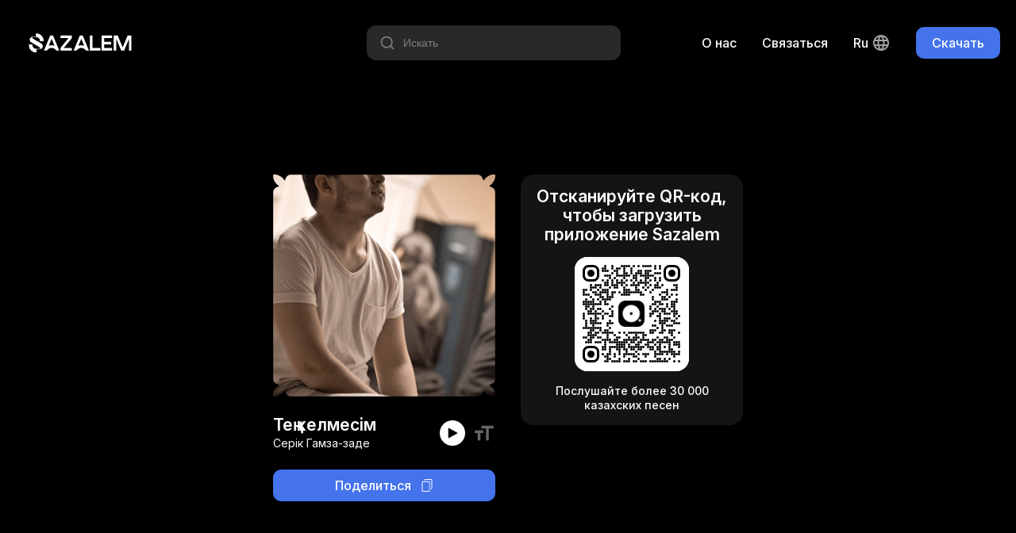

--- FILE ---
content_type: text/html; charset=utf-8
request_url: https://sazalem.com/songs/serikgamza-zade-tenkelmesim
body_size: 4436
content:
<!doctype html><html data-n-head-ssr lang="ru-RU" data-n-head="%7B%22lang%22:%7B%22ssr%22:%22ru-RU%22%7D%7D"><head ><meta data-n-head="ssr" charset="utf-8"><meta data-n-head="ssr" name="viewport" content="width=device-width, initial-scale=1"><meta data-n-head="ssr" name="format-detection" content="telephone=no"><meta data-n-head="ssr" data-hid="robots" name="robots" content="index, follow"><meta data-n-head="ssr" data-hid="language" name="lasgnguage" content="Kazakh"><meta data-n-head="ssr" data-hid="revisit-after" name="revisit-after" content="10 days"><meta data-n-head="ssr" data-hid="og:type" property="og:type" content="website"><meta data-n-head="ssr" data-hid="twitter:card" name="twitter:card" content="summary_large_image"><meta data-n-head="ssr" data-hid="apple-mobile-web-app-status-bar-style" name="apple-mobile-web-app-status-bar-style" content="default"><meta data-n-head="ssr" data-hid="charset" charset="utf-8"><meta data-n-head="ssr" data-hid="mobile-web-app-capable" name="mobile-web-app-capable" content="yes"><meta data-n-head="ssr" data-hid="apple-mobile-web-app-title" name="apple-mobile-web-app-title" content="Sazalem"><meta data-n-head="ssr" data-hid="theme-color" name="theme-color" content="#4473EB"><meta data-n-head="ssr" data-hid="og:site_name" name="og:site_name" property="og:site_name" content="Sazalem"><meta data-n-head="ssr" data-hid="i18n-og" property="og:locale" content="ru_RU"><meta data-n-head="ssr" data-hid="i18n-og-alt-en" property="og:locale:alternate" content="en"><meta data-n-head="ssr" data-hid="i18n-og-alt-kk-KK" property="og:locale:alternate" content="kk_KK"><meta data-n-head="ssr" data-hid="title" name="title" content="Тен келмесим - Серик Гамза-заде"><meta data-n-head="ssr" data-hid="description" name="description" content="Бесплатное мобильное приложение с редкой музыкой, песнями, композициями"><meta data-n-head="ssr" data-hid="keywords" name="keywords" content=" казакша музыка, музыка для звонка скачать, күй терме скачать, музыка из тик тока, домбыра куй, казахская музыка, национальная музыка, слушать домбыра, яндекс музыка"><meta data-n-head="ssr" data-hid="og:url" property="og:url" content="https://sazalem.kz/songs/serikgamza-zade-tenkelmesim"><meta data-n-head="ssr" data-hid="og:title" property="og:title" content="Тен келмесим - Серик Гамза-заде"><meta data-n-head="ssr" data-hid="og:description" property="og:description" content="Бесплатное мобильное приложение с редкой музыкой, песнями, композициями"><meta data-n-head="ssr" data-hid="og:image" property="og:image" content="https://storage.sazalem.kz/images/b3612782a8728965748de343856b5c57ffc9730e0976b39033229236215e349f.jpg"><meta data-n-head="ssr" data-hid="twitter:url" name="twitter:url" content="https://sazalem.kz/songs/serikgamza-zade-tenkelmesim"><meta data-n-head="ssr" data-hid="twitter:title" name="twitter:title" content="Тен келмесим - Серик Гамза-заде"><meta data-n-head="ssr" data-hid="twitter:description" name="twitter:description" content="Бесплатное мобильное приложение с редкой музыкой, песнями, композициями"><meta data-n-head="ssr" data-hid="twitter:image" name="twitter:image" content="https://storage.sazalem.kz/images/b3612782a8728965748de343856b5c57ffc9730e0976b39033229236215e349f.jpg"><title>Тен келмесим - Серик Гамза-заде</title><link data-n-head="ssr" data-hid="rel-icon" rel="icon" type="image/x-icon" href="/favicon.ico"><link data-n-head="ssr" data-hid="shortcut-icon" rel="shortcut-icon" type="image/x-icon" href="/favicon.ico"><link data-n-head="ssr" data-hid="apple-touch-icon" rel="apple-touch-icon" type="image/x-icon" href="/favicon.ico"><link data-n-head="ssr" rel="manifest" href="/_nuxt/manifest.6f1c42bb.json" data-hid="manifest"><link data-n-head="ssr" data-hid="i18n-alt-en" rel="alternate" href="https://sazalem.kz/en/songs/serikgamza-zade-tenkelmesim" hreflang="en"><link data-n-head="ssr" data-hid="i18n-alt-ru" rel="alternate" href="https://sazalem.kz/songs/serikgamza-zade-tenkelmesim" hreflang="ru"><link data-n-head="ssr" data-hid="i18n-alt-ru-RU" rel="alternate" href="https://sazalem.kz/songs/serikgamza-zade-tenkelmesim" hreflang="ru-RU"><link data-n-head="ssr" data-hid="i18n-alt-kk" rel="alternate" href="https://sazalem.kz/kk/songs/serikgamza-zade-tenkelmesim" hreflang="kk"><link data-n-head="ssr" data-hid="i18n-alt-kk-KK" rel="alternate" href="https://sazalem.kz/kk/songs/serikgamza-zade-tenkelmesim" hreflang="kk-KK"><link data-n-head="ssr" data-hid="i18n-xd" rel="alternate" href="https://sazalem.kz/songs/serikgamza-zade-tenkelmesim" hreflang="x-default"><link data-n-head="ssr" data-hid="i18n-can" rel="canonical" href="https://sazalem.kz/songs/serikgamza-zade-tenkelmesim"><script data-n-head="ssr" src="https://www.googletagmanager.com/gtag/js?id=G-SRJ0L9JVFZ" async></script><script data-n-head="ssr" type="application/ld+json">{"@context":"https://schema.org","@type":"AudioObject","contentUrl":"https://storage.sazalem.kz/audio/15195159835bd737c2ec9fa192643593.mp3","description":"Бесплатное мобильное приложение с редкой музыкой, песнями, композициями","encodingFormat":"audio/mpeg","name":"Тең келмесім","url":"https://sazalem.kz/songs/serikgamza-zade-tenkelmesim","image":"https://storage.sazalem.kz/images/b3612782a8728965748de343856b5c57ffc9730e0976b39033229236215e349f.jpg","author":{"@type":"Person","name":"Серік Гамза-заде"},"keywords":"Ten kelmesim, Тен келмесим, Тең келмесім, Serik Gamza-zade, Серик Гамза-заде, Серік Гамза-заде"}</script><link rel="preload" href="/_nuxt/a4a96eb.js" as="script"><link rel="preload" href="/_nuxt/439dab4.js" as="script"><link rel="preload" href="/_nuxt/ffeb462.js" as="script"><link rel="preload" href="/_nuxt/fbc997f.js" as="script"><link rel="preload" href="/_nuxt/832269d.js" as="script"><link rel="preload" href="/_nuxt/e123467.js" as="script"><link rel="preload" href="/_nuxt/bfb47af.js" as="script"><link rel="preload" href="/_nuxt/049bb4f.js" as="script"><link rel="preload" href="/_nuxt/dcd0204.js" as="script"><link rel="preload" href="/_nuxt/1bcba74.js" as="script"><link rel="preload" href="/_nuxt/b539e3a.js" as="script"><link rel="preload" href="/_nuxt/d78c5ef.js" as="script"><link rel="preload" href="/_nuxt/b195445.js" as="script"><link rel="preload" href="/_nuxt/css/c173d89.css" as="style"><link rel="preload" href="/_nuxt/3a521f2.js" as="script"><link rel="preload" href="/_nuxt/css/82ae474.css" as="style"><link rel="preload" href="/_nuxt/59bd2ac.js" as="script"><link rel="preload" href="/_nuxt/css/7c50024.css" as="style"><link rel="preload" href="/_nuxt/096c5fd.js" as="script"><link rel="preload" href="/_nuxt/css/94bb457.css" as="style"><link rel="preload" href="/_nuxt/319eedc.js" as="script"><link rel="preload" href="/_nuxt/css/b79c92c.css" as="style"><link rel="preload" href="/_nuxt/6738e88.js" as="script"><link rel="preload" href="/_nuxt/css/adc2256.css" as="style"><link rel="preload" href="/_nuxt/8dc32c6.js" as="script"><link rel="preload" href="/_nuxt/css/e153c68.css" as="style"><link rel="preload" href="/_nuxt/a652e75.js" as="script"><link rel="preload" href="/_nuxt/css/a855eb0.css" as="style"><link rel="preload" href="/_nuxt/a6f0611.js" as="script"><link rel="preload" href="/_nuxt/css/dbdf6dd.css" as="style"><link rel="preload" href="/_nuxt/bd2d7b3.js" as="script"><link rel="preload" href="/_nuxt/css/6979c07.css" as="style"><link rel="preload" href="/_nuxt/8ca2b7c.js" as="script"><link rel="preload" href="/_nuxt/css/1bf0a4b.css" as="style"><link rel="preload" href="/_nuxt/124f75e.js" as="script"><link rel="preload" href="/_nuxt/css/3ce6da6.css" as="style"><link rel="preload" href="/_nuxt/21025cb.js" as="script"><link rel="preload" href="/_nuxt/css/3720bb8.css" as="style"><link rel="preload" href="/_nuxt/e9f8d89.js" as="script"><link rel="stylesheet" href="/_nuxt/css/c173d89.css"><link rel="stylesheet" href="/_nuxt/css/82ae474.css"><link rel="stylesheet" href="/_nuxt/css/7c50024.css"><link rel="stylesheet" href="/_nuxt/css/94bb457.css"><link rel="stylesheet" href="/_nuxt/css/b79c92c.css"><link rel="stylesheet" href="/_nuxt/css/adc2256.css"><link rel="stylesheet" href="/_nuxt/css/e153c68.css"><link rel="stylesheet" href="/_nuxt/css/a855eb0.css"><link rel="stylesheet" href="/_nuxt/css/dbdf6dd.css"><link rel="stylesheet" href="/_nuxt/css/6979c07.css"><link rel="stylesheet" href="/_nuxt/css/1bf0a4b.css"><link rel="stylesheet" href="/_nuxt/css/3ce6da6.css"><link rel="stylesheet" href="/_nuxt/css/3720bb8.css"></head><body ><div data-server-rendered="true" id="__nuxt"><!----><div id="__layout"><div class="default-layout"><div class="header container-fluid"><div class="header-container container"><a href="/" class="nuxt-link-active"><div class="logo-text-icon white-c-icon"></div></a> <div class="header-navigation"><div class="header-song-search-input"><div class="hss-input-holder"><div class="icon-20 search-icon white-c-icon"></div> <input type="text" placeholder="Искать" value="" class="hss-input"> <!----></div> <!----></div> <!----> <!----> <a href="/about-us" class="header-nav desktop-only c-point">
        О нас
      </a> <a href="https://wa.me/message/ARJRQML6P6YQA1" target="_blank" class="header-nav desktop-only c-point">
        Связаться
      </a> <div class="lang-switcher desktop-only"><div class="current-lang">
    ru
    <div class="lang-icon icon-24 white-c-icon ml4"></div></div> <!----></div> <div class="main-button header-desktop-btn"><div class="main-button-style main-button-simple main-button-style-size-small">
    Скачать
  </div></div> <div class="main-button header-mobile-btn"><div class="main-button-style main-button-simple main-button-style-size-small">
    Скачать
  </div></div></div></div></div> <div class="container-fluid"><div class="share-song-slug-page container-fluid"><div class="share-song-slug-page-container container"><div class="share-song-slig-page-inner"><div class="fd-colum"><div class="song-preview-box"><div class="album-image album-mask" style="background-image:url('https://storage.sazalem.kz/images/b3612782a8728965748de343856b5c57ffc9730e0976b39033229236215e349f.jpg');"></div> <!----> <div class="song-preview-info mt24"><div class="song-preview-info-left"><div class="text-20 fw-600 tc-white">
        Тең келмесім
      </div> <div class="text-14 mt2 tc-white">
        Серік Гамза-заде
      </div></div> <div class="song-preview-info-right"><div class="song-preview-control"><div class="play-icon icon-16 black-c-icon player-icon"></div></div> <div class="text-icon icon-28 ml10 c-point text-3-darkmode-c-icon"></div> <audio id="song-preview-track" controls="controls"><source src="https://storage.sazalem.kz/audio/15195159835bd737c2ec9fa192643593.mp3" type="audio/mpeg"></audio></div></div></div> <div class="share-button mt24">
    Поделиться
    <div class="copy-icon icon-16 white-c-icon ml12"></div></div></div> <div class="share-song-info-box-mobile"><button class="open-download-button tc-white">
          Скачать приложение
        </button> <div class="text-14 mt12 tc-white">
          Послушайте более 30 000 казахских песен
        </div></div> <div class="share-song-info-box-desktop"><div class="text-20 fw-600 mb16 tc-white">
          Отсканируйте QR-код, чтобы загрузить приложение Sazalem
        </div> <div class="qr-code-container"><div id="qr-code-7wafwm" class="qr-canvas" style="height:144px;width:144px;min-height:144px;min-width:144px;"></div></div> <div class="text-14 fw-500 mt16 tc-white">
          Послушайте более 30 000 казахских песен
        </div></div></div></div></div></div> <div class="footer container-fluid"><div class="footer-container container"><div class="text-14 tc-text-2-darkmode">
      © 2026 Sazalem. Мотивированная команда людей, приверженных использованию новейших технологий в своей миссии по сбору и распространению богатого музыкального наследия Казахстана.
    </div> <div class="footer-navigation"><!----> <!----> <a href="/privacy-policy" class="footer-navigation-single">
        Политика конфиденциальности
      </a> <a href="/terms-of-service" class="footer-navigation-single">
        Условия обслуживания
      </a> <a href="https://wa.me/message/ARJRQML6P6YQA1" target="_blank" class="footer-navigation-single">
        Связаться
      </a> <a href="/about-us" class="footer-navigation-single">
        О нас
      </a> <div class="footer-navigation-single footer-mobile-lang-changer"><select id="languages" name="languages"><option value="en">
            en
          </option><option selected="selected" value="ru">
            ru
          </option><option value="kk">
            kk
          </option></select></div></div> <div class="footer-socials"><div class="twitter-icon icon-24 text-2-darkmode-c-icon mr16"></div> <div class="instagram-icon icon-24 text-2-darkmode-c-icon"></div></div></div></div></div></div></div><script>window.__NUXT__=(function(a,b,c,d,e,f){return {layout:"default",data:[{metaTitle:"Тен келмесим - Серик Гамза-заде",metaImage:c,asyncSongData:{id:d,name:e,in_english:"Ten kelmesim",in_russian:"Тен келмесим",in_kazakh:e,short_url:"https:\u002F\u002Fsazalem.page.link\u002FHRqJ",slug:"serikgamza-zade-tenkelmesim",artist:{id:3271,name:f,in_english:"Serik Gamza-zade",in_russian:"Серик Гамза-заде",in_kazakh:f,status:"VERIFIED",slug:"serik-gamza-zade"},image:{url:c,thumbnail_url:"https:\u002F\u002Fstorage.sazalem.kz\u002Fthumbnails\u002F63d0caf30bbd44590eea0b483a2fc2ccb3bd2af06b862112dd747c5af118bdf9.jpg"},lyrics:[{id:d,text:"Мен өзіңді теңер едім бұлбұлдардың әніне\nЕгіз десе сенер едім ғажайыптың бәріне\nАй мен күннен аумаған әсем жүзің қырмызы\nЕкі көзің жаулаған көк аспанның жұлдызы\n\nқайырмасы\nСен көрінбей ешкімге жүрдің қандай бақта\nҮш жыл көріп түсімде бүгін ғана таптым\nЕң аяулы арманым енді менен кетпе\nСені ұқсатып маған ешбір кереметке\n\nМен өзіңді теңер едім мөлдір таза бұлаққа\nЖанымды берер едім жүрген кезде жырақта\nҒашығымда барымды жалғыз өзің ғанасың\nЖүрегімнің барында сүйіктім болып қаласың"}],stream_link:"https:\u002F\u002Fstorage.sazalem.kz\u002Fstream\u002F15195159835bd737c2ec9fa192643593\u002F128k.m3u8",audio_link:"https:\u002F\u002Fstorage.sazalem.kz\u002Faudio\u002F15195159835bd737c2ec9fa192643593.mp3",youtube_link:"https:\u002F\u002Fyoutu.be\u002FQpt54Uf90hk"},metaKeywords:"Ten kelmesim, Тен келмесим, Тең келмесім, Serik Gamza-zade, Серик Гамза-заде, Серік Гамза-заде"}],fetch:{},error:b,state:{fairyTales:{fairyTalesList:[],activeFairyTale:b,settings:{isPlaying:a,playerOpened:a,repeat:a,shuffle:a},subscriptionEnabled:a,fallbackUrl:b},innerApp:{songsList:[],songsListLoading:a,activeSong:b,settings:{isPlaying:a,playerOpened:a,lyricsActive:a},subscriptionEnabled:a,fallbackUrl:b},i18n:{routeParams:{}}},serverRendered:true,routePath:"\u002Fsongs\u002Fserikgamza-zade-tenkelmesim",config:{_app:{basePath:"\u002F",assetsPath:"\u002F_nuxt\u002F",cdnURL:b}}}}(false,null,"https:\u002F\u002Fstorage.sazalem.kz\u002Fimages\u002Fb3612782a8728965748de343856b5c57ffc9730e0976b39033229236215e349f.jpg",204109,"Тең келмесім","Серік Гамза-заде"));</script><script src="/_nuxt/a4a96eb.js" defer></script><script src="/_nuxt/319eedc.js" defer></script><script src="/_nuxt/6738e88.js" defer></script><script src="/_nuxt/8dc32c6.js" defer></script><script src="/_nuxt/a652e75.js" defer></script><script src="/_nuxt/a6f0611.js" defer></script><script src="/_nuxt/bd2d7b3.js" defer></script><script src="/_nuxt/8ca2b7c.js" defer></script><script src="/_nuxt/124f75e.js" defer></script><script src="/_nuxt/21025cb.js" defer></script><script src="/_nuxt/e9f8d89.js" defer></script><script src="/_nuxt/439dab4.js" defer></script><script src="/_nuxt/ffeb462.js" defer></script><script src="/_nuxt/fbc997f.js" defer></script><script src="/_nuxt/832269d.js" defer></script><script src="/_nuxt/e123467.js" defer></script><script src="/_nuxt/bfb47af.js" defer></script><script src="/_nuxt/049bb4f.js" defer></script><script src="/_nuxt/dcd0204.js" defer></script><script src="/_nuxt/1bcba74.js" defer></script><script src="/_nuxt/b539e3a.js" defer></script><script src="/_nuxt/d78c5ef.js" defer></script><script src="/_nuxt/b195445.js" defer></script><script src="/_nuxt/3a521f2.js" defer></script><script src="/_nuxt/59bd2ac.js" defer></script><script src="/_nuxt/096c5fd.js" defer></script></body></html>

--- FILE ---
content_type: application/javascript; charset=UTF-8
request_url: https://sazalem.com/_nuxt/b539e3a.js
body_size: 43202
content:
(window["webpackJsonp"] = window["webpackJsonp"] || []).push([[67],{

/***/ 133:
/***/ (function(module, exports, __webpack_require__) {

exports = module.exports = __webpack_require__(283);
exports.Stream = exports;
exports.Readable = exports;
exports.Writable = __webpack_require__(199);
exports.Duplex = __webpack_require__(94);
exports.Transform = __webpack_require__(287);
exports.PassThrough = __webpack_require__(455);


/***/ }),

/***/ 167:
/***/ (function(module, exports, __webpack_require__) {

/* WEBPACK VAR INJECTION */(function(global) {var ClientRequest = __webpack_require__(460)
var response = __webpack_require__(289)
var extend = __webpack_require__(462)
var statusCodes = __webpack_require__(463)
var url = __webpack_require__(95)

var http = exports

http.request = function (opts, cb) {
	if (typeof opts === 'string')
		opts = url.parse(opts)
	else
		opts = extend(opts)

	// Normally, the page is loaded from http or https, so not specifying a protocol
	// will result in a (valid) protocol-relative url. However, this won't work if
	// the protocol is something else, like 'file:'
	var defaultProtocol = global.location.protocol.search(/^https?:$/) === -1 ? 'http:' : ''

	var protocol = opts.protocol || defaultProtocol
	var host = opts.hostname || opts.host
	var port = opts.port
	var path = opts.path || '/'

	// Necessary for IPv6 addresses
	if (host && host.indexOf(':') !== -1)
		host = '[' + host + ']'

	// This may be a relative url. The browser should always be able to interpret it correctly.
	opts.url = (host ? (protocol + '//' + host) : '') + (port ? ':' + port : '') + path
	opts.method = (opts.method || 'GET').toUpperCase()
	opts.headers = opts.headers || {}

	// Also valid opts.auth, opts.mode

	var req = new ClientRequest(opts)
	if (cb)
		req.on('response', cb)
	return req
}

http.get = function get (opts, cb) {
	var req = http.request(opts, cb)
	req.end()
	return req
}

http.ClientRequest = ClientRequest
http.IncomingMessage = response.IncomingMessage

http.Agent = function () {}
http.Agent.defaultMaxSockets = 4

http.globalAgent = new http.Agent()

http.STATUS_CODES = statusCodes

http.METHODS = [
	'CHECKOUT',
	'CONNECT',
	'COPY',
	'DELETE',
	'GET',
	'HEAD',
	'LOCK',
	'M-SEARCH',
	'MERGE',
	'MKACTIVITY',
	'MKCOL',
	'MOVE',
	'NOTIFY',
	'OPTIONS',
	'PATCH',
	'POST',
	'PROPFIND',
	'PROPPATCH',
	'PURGE',
	'PUT',
	'REPORT',
	'SEARCH',
	'SUBSCRIBE',
	'TRACE',
	'UNLOCK',
	'UNSUBSCRIBE'
]
/* WEBPACK VAR INJECTION */}.call(this, __webpack_require__(21)))

/***/ }),

/***/ 198:
/***/ (function(module, exports, __webpack_require__) {

/* eslint-disable node/no-deprecated-api */
var buffer = __webpack_require__(64)
var Buffer = buffer.Buffer

// alternative to using Object.keys for old browsers
function copyProps (src, dst) {
  for (var key in src) {
    dst[key] = src[key]
  }
}
if (Buffer.from && Buffer.alloc && Buffer.allocUnsafe && Buffer.allocUnsafeSlow) {
  module.exports = buffer
} else {
  // Copy properties from require('buffer')
  copyProps(buffer, exports)
  exports.Buffer = SafeBuffer
}

function SafeBuffer (arg, encodingOrOffset, length) {
  return Buffer(arg, encodingOrOffset, length)
}

// Copy static methods from Buffer
copyProps(Buffer, SafeBuffer)

SafeBuffer.from = function (arg, encodingOrOffset, length) {
  if (typeof arg === 'number') {
    throw new TypeError('Argument must not be a number')
  }
  return Buffer(arg, encodingOrOffset, length)
}

SafeBuffer.alloc = function (size, fill, encoding) {
  if (typeof size !== 'number') {
    throw new TypeError('Argument must be a number')
  }
  var buf = Buffer(size)
  if (fill !== undefined) {
    if (typeof encoding === 'string') {
      buf.fill(fill, encoding)
    } else {
      buf.fill(fill)
    }
  } else {
    buf.fill(0)
  }
  return buf
}

SafeBuffer.allocUnsafe = function (size) {
  if (typeof size !== 'number') {
    throw new TypeError('Argument must be a number')
  }
  return Buffer(size)
}

SafeBuffer.allocUnsafeSlow = function (size) {
  if (typeof size !== 'number') {
    throw new TypeError('Argument must be a number')
  }
  return buffer.SlowBuffer(size)
}


/***/ }),

/***/ 199:
/***/ (function(module, exports, __webpack_require__) {

"use strict";
/* WEBPACK VAR INJECTION */(function(global) {// Copyright Joyent, Inc. and other Node contributors.
//
// Permission is hereby granted, free of charge, to any person obtaining a
// copy of this software and associated documentation files (the
// "Software"), to deal in the Software without restriction, including
// without limitation the rights to use, copy, modify, merge, publish,
// distribute, sublicense, and/or sell copies of the Software, and to permit
// persons to whom the Software is furnished to do so, subject to the
// following conditions:
//
// The above copyright notice and this permission notice shall be included
// in all copies or substantial portions of the Software.
//
// THE SOFTWARE IS PROVIDED "AS IS", WITHOUT WARRANTY OF ANY KIND, EXPRESS
// OR IMPLIED, INCLUDING BUT NOT LIMITED TO THE WARRANTIES OF
// MERCHANTABILITY, FITNESS FOR A PARTICULAR PURPOSE AND NONINFRINGEMENT. IN
// NO EVENT SHALL THE AUTHORS OR COPYRIGHT HOLDERS BE LIABLE FOR ANY CLAIM,
// DAMAGES OR OTHER LIABILITY, WHETHER IN AN ACTION OF CONTRACT, TORT OR
// OTHERWISE, ARISING FROM, OUT OF OR IN CONNECTION WITH THE SOFTWARE OR THE
// USE OR OTHER DEALINGS IN THE SOFTWARE.

// A bit simpler than readable streams.
// Implement an async ._write(chunk, encoding, cb), and it'll handle all
// the drain event emission and buffering.



/*<replacement>*/

var pna = __webpack_require__(162);
/*</replacement>*/

module.exports = Writable;

/* <replacement> */
function WriteReq(chunk, encoding, cb) {
  this.chunk = chunk;
  this.encoding = encoding;
  this.callback = cb;
  this.next = null;
}

// It seems a linked list but it is not
// there will be only 2 of these for each stream
function CorkedRequest(state) {
  var _this = this;

  this.next = null;
  this.entry = null;
  this.finish = function () {
    onCorkedFinish(_this, state);
  };
}
/* </replacement> */

/*<replacement>*/
var asyncWrite =  false ? undefined : pna.nextTick;
/*</replacement>*/

/*<replacement>*/
var Duplex;
/*</replacement>*/

Writable.WritableState = WritableState;

/*<replacement>*/
var util = Object.create(__webpack_require__(134));
util.inherits = __webpack_require__(76);
/*</replacement>*/

/*<replacement>*/
var internalUtil = {
  deprecate: __webpack_require__(453)
};
/*</replacement>*/

/*<replacement>*/
var Stream = __webpack_require__(284);
/*</replacement>*/

/*<replacement>*/

var Buffer = __webpack_require__(198).Buffer;
var OurUint8Array = (typeof global !== 'undefined' ? global : typeof window !== 'undefined' ? window : typeof self !== 'undefined' ? self : {}).Uint8Array || function () {};
function _uint8ArrayToBuffer(chunk) {
  return Buffer.from(chunk);
}
function _isUint8Array(obj) {
  return Buffer.isBuffer(obj) || obj instanceof OurUint8Array;
}

/*</replacement>*/

var destroyImpl = __webpack_require__(285);

util.inherits(Writable, Stream);

function nop() {}

function WritableState(options, stream) {
  Duplex = Duplex || __webpack_require__(94);

  options = options || {};

  // Duplex streams are both readable and writable, but share
  // the same options object.
  // However, some cases require setting options to different
  // values for the readable and the writable sides of the duplex stream.
  // These options can be provided separately as readableXXX and writableXXX.
  var isDuplex = stream instanceof Duplex;

  // object stream flag to indicate whether or not this stream
  // contains buffers or objects.
  this.objectMode = !!options.objectMode;

  if (isDuplex) this.objectMode = this.objectMode || !!options.writableObjectMode;

  // the point at which write() starts returning false
  // Note: 0 is a valid value, means that we always return false if
  // the entire buffer is not flushed immediately on write()
  var hwm = options.highWaterMark;
  var writableHwm = options.writableHighWaterMark;
  var defaultHwm = this.objectMode ? 16 : 16 * 1024;

  if (hwm || hwm === 0) this.highWaterMark = hwm;else if (isDuplex && (writableHwm || writableHwm === 0)) this.highWaterMark = writableHwm;else this.highWaterMark = defaultHwm;

  // cast to ints.
  this.highWaterMark = Math.floor(this.highWaterMark);

  // if _final has been called
  this.finalCalled = false;

  // drain event flag.
  this.needDrain = false;
  // at the start of calling end()
  this.ending = false;
  // when end() has been called, and returned
  this.ended = false;
  // when 'finish' is emitted
  this.finished = false;

  // has it been destroyed
  this.destroyed = false;

  // should we decode strings into buffers before passing to _write?
  // this is here so that some node-core streams can optimize string
  // handling at a lower level.
  var noDecode = options.decodeStrings === false;
  this.decodeStrings = !noDecode;

  // Crypto is kind of old and crusty.  Historically, its default string
  // encoding is 'binary' so we have to make this configurable.
  // Everything else in the universe uses 'utf8', though.
  this.defaultEncoding = options.defaultEncoding || 'utf8';

  // not an actual buffer we keep track of, but a measurement
  // of how much we're waiting to get pushed to some underlying
  // socket or file.
  this.length = 0;

  // a flag to see when we're in the middle of a write.
  this.writing = false;

  // when true all writes will be buffered until .uncork() call
  this.corked = 0;

  // a flag to be able to tell if the onwrite cb is called immediately,
  // or on a later tick.  We set this to true at first, because any
  // actions that shouldn't happen until "later" should generally also
  // not happen before the first write call.
  this.sync = true;

  // a flag to know if we're processing previously buffered items, which
  // may call the _write() callback in the same tick, so that we don't
  // end up in an overlapped onwrite situation.
  this.bufferProcessing = false;

  // the callback that's passed to _write(chunk,cb)
  this.onwrite = function (er) {
    onwrite(stream, er);
  };

  // the callback that the user supplies to write(chunk,encoding,cb)
  this.writecb = null;

  // the amount that is being written when _write is called.
  this.writelen = 0;

  this.bufferedRequest = null;
  this.lastBufferedRequest = null;

  // number of pending user-supplied write callbacks
  // this must be 0 before 'finish' can be emitted
  this.pendingcb = 0;

  // emit prefinish if the only thing we're waiting for is _write cbs
  // This is relevant for synchronous Transform streams
  this.prefinished = false;

  // True if the error was already emitted and should not be thrown again
  this.errorEmitted = false;

  // count buffered requests
  this.bufferedRequestCount = 0;

  // allocate the first CorkedRequest, there is always
  // one allocated and free to use, and we maintain at most two
  this.corkedRequestsFree = new CorkedRequest(this);
}

WritableState.prototype.getBuffer = function getBuffer() {
  var current = this.bufferedRequest;
  var out = [];
  while (current) {
    out.push(current);
    current = current.next;
  }
  return out;
};

(function () {
  try {
    Object.defineProperty(WritableState.prototype, 'buffer', {
      get: internalUtil.deprecate(function () {
        return this.getBuffer();
      }, '_writableState.buffer is deprecated. Use _writableState.getBuffer ' + 'instead.', 'DEP0003')
    });
  } catch (_) {}
})();

// Test _writableState for inheritance to account for Duplex streams,
// whose prototype chain only points to Readable.
var realHasInstance;
if (typeof Symbol === 'function' && Symbol.hasInstance && typeof Function.prototype[Symbol.hasInstance] === 'function') {
  realHasInstance = Function.prototype[Symbol.hasInstance];
  Object.defineProperty(Writable, Symbol.hasInstance, {
    value: function (object) {
      if (realHasInstance.call(this, object)) return true;
      if (this !== Writable) return false;

      return object && object._writableState instanceof WritableState;
    }
  });
} else {
  realHasInstance = function (object) {
    return object instanceof this;
  };
}

function Writable(options) {
  Duplex = Duplex || __webpack_require__(94);

  // Writable ctor is applied to Duplexes, too.
  // `realHasInstance` is necessary because using plain `instanceof`
  // would return false, as no `_writableState` property is attached.

  // Trying to use the custom `instanceof` for Writable here will also break the
  // Node.js LazyTransform implementation, which has a non-trivial getter for
  // `_writableState` that would lead to infinite recursion.
  if (!realHasInstance.call(Writable, this) && !(this instanceof Duplex)) {
    return new Writable(options);
  }

  this._writableState = new WritableState(options, this);

  // legacy.
  this.writable = true;

  if (options) {
    if (typeof options.write === 'function') this._write = options.write;

    if (typeof options.writev === 'function') this._writev = options.writev;

    if (typeof options.destroy === 'function') this._destroy = options.destroy;

    if (typeof options.final === 'function') this._final = options.final;
  }

  Stream.call(this);
}

// Otherwise people can pipe Writable streams, which is just wrong.
Writable.prototype.pipe = function () {
  this.emit('error', new Error('Cannot pipe, not readable'));
};

function writeAfterEnd(stream, cb) {
  var er = new Error('write after end');
  // TODO: defer error events consistently everywhere, not just the cb
  stream.emit('error', er);
  pna.nextTick(cb, er);
}

// Checks that a user-supplied chunk is valid, especially for the particular
// mode the stream is in. Currently this means that `null` is never accepted
// and undefined/non-string values are only allowed in object mode.
function validChunk(stream, state, chunk, cb) {
  var valid = true;
  var er = false;

  if (chunk === null) {
    er = new TypeError('May not write null values to stream');
  } else if (typeof chunk !== 'string' && chunk !== undefined && !state.objectMode) {
    er = new TypeError('Invalid non-string/buffer chunk');
  }
  if (er) {
    stream.emit('error', er);
    pna.nextTick(cb, er);
    valid = false;
  }
  return valid;
}

Writable.prototype.write = function (chunk, encoding, cb) {
  var state = this._writableState;
  var ret = false;
  var isBuf = !state.objectMode && _isUint8Array(chunk);

  if (isBuf && !Buffer.isBuffer(chunk)) {
    chunk = _uint8ArrayToBuffer(chunk);
  }

  if (typeof encoding === 'function') {
    cb = encoding;
    encoding = null;
  }

  if (isBuf) encoding = 'buffer';else if (!encoding) encoding = state.defaultEncoding;

  if (typeof cb !== 'function') cb = nop;

  if (state.ended) writeAfterEnd(this, cb);else if (isBuf || validChunk(this, state, chunk, cb)) {
    state.pendingcb++;
    ret = writeOrBuffer(this, state, isBuf, chunk, encoding, cb);
  }

  return ret;
};

Writable.prototype.cork = function () {
  var state = this._writableState;

  state.corked++;
};

Writable.prototype.uncork = function () {
  var state = this._writableState;

  if (state.corked) {
    state.corked--;

    if (!state.writing && !state.corked && !state.bufferProcessing && state.bufferedRequest) clearBuffer(this, state);
  }
};

Writable.prototype.setDefaultEncoding = function setDefaultEncoding(encoding) {
  // node::ParseEncoding() requires lower case.
  if (typeof encoding === 'string') encoding = encoding.toLowerCase();
  if (!(['hex', 'utf8', 'utf-8', 'ascii', 'binary', 'base64', 'ucs2', 'ucs-2', 'utf16le', 'utf-16le', 'raw'].indexOf((encoding + '').toLowerCase()) > -1)) throw new TypeError('Unknown encoding: ' + encoding);
  this._writableState.defaultEncoding = encoding;
  return this;
};

function decodeChunk(state, chunk, encoding) {
  if (!state.objectMode && state.decodeStrings !== false && typeof chunk === 'string') {
    chunk = Buffer.from(chunk, encoding);
  }
  return chunk;
}

Object.defineProperty(Writable.prototype, 'writableHighWaterMark', {
  // making it explicit this property is not enumerable
  // because otherwise some prototype manipulation in
  // userland will fail
  enumerable: false,
  get: function () {
    return this._writableState.highWaterMark;
  }
});

// if we're already writing something, then just put this
// in the queue, and wait our turn.  Otherwise, call _write
// If we return false, then we need a drain event, so set that flag.
function writeOrBuffer(stream, state, isBuf, chunk, encoding, cb) {
  if (!isBuf) {
    var newChunk = decodeChunk(state, chunk, encoding);
    if (chunk !== newChunk) {
      isBuf = true;
      encoding = 'buffer';
      chunk = newChunk;
    }
  }
  var len = state.objectMode ? 1 : chunk.length;

  state.length += len;

  var ret = state.length < state.highWaterMark;
  // we must ensure that previous needDrain will not be reset to false.
  if (!ret) state.needDrain = true;

  if (state.writing || state.corked) {
    var last = state.lastBufferedRequest;
    state.lastBufferedRequest = {
      chunk: chunk,
      encoding: encoding,
      isBuf: isBuf,
      callback: cb,
      next: null
    };
    if (last) {
      last.next = state.lastBufferedRequest;
    } else {
      state.bufferedRequest = state.lastBufferedRequest;
    }
    state.bufferedRequestCount += 1;
  } else {
    doWrite(stream, state, false, len, chunk, encoding, cb);
  }

  return ret;
}

function doWrite(stream, state, writev, len, chunk, encoding, cb) {
  state.writelen = len;
  state.writecb = cb;
  state.writing = true;
  state.sync = true;
  if (writev) stream._writev(chunk, state.onwrite);else stream._write(chunk, encoding, state.onwrite);
  state.sync = false;
}

function onwriteError(stream, state, sync, er, cb) {
  --state.pendingcb;

  if (sync) {
    // defer the callback if we are being called synchronously
    // to avoid piling up things on the stack
    pna.nextTick(cb, er);
    // this can emit finish, and it will always happen
    // after error
    pna.nextTick(finishMaybe, stream, state);
    stream._writableState.errorEmitted = true;
    stream.emit('error', er);
  } else {
    // the caller expect this to happen before if
    // it is async
    cb(er);
    stream._writableState.errorEmitted = true;
    stream.emit('error', er);
    // this can emit finish, but finish must
    // always follow error
    finishMaybe(stream, state);
  }
}

function onwriteStateUpdate(state) {
  state.writing = false;
  state.writecb = null;
  state.length -= state.writelen;
  state.writelen = 0;
}

function onwrite(stream, er) {
  var state = stream._writableState;
  var sync = state.sync;
  var cb = state.writecb;

  onwriteStateUpdate(state);

  if (er) onwriteError(stream, state, sync, er, cb);else {
    // Check if we're actually ready to finish, but don't emit yet
    var finished = needFinish(state);

    if (!finished && !state.corked && !state.bufferProcessing && state.bufferedRequest) {
      clearBuffer(stream, state);
    }

    if (sync) {
      /*<replacement>*/
      asyncWrite(afterWrite, stream, state, finished, cb);
      /*</replacement>*/
    } else {
      afterWrite(stream, state, finished, cb);
    }
  }
}

function afterWrite(stream, state, finished, cb) {
  if (!finished) onwriteDrain(stream, state);
  state.pendingcb--;
  cb();
  finishMaybe(stream, state);
}

// Must force callback to be called on nextTick, so that we don't
// emit 'drain' before the write() consumer gets the 'false' return
// value, and has a chance to attach a 'drain' listener.
function onwriteDrain(stream, state) {
  if (state.length === 0 && state.needDrain) {
    state.needDrain = false;
    stream.emit('drain');
  }
}

// if there's something in the buffer waiting, then process it
function clearBuffer(stream, state) {
  state.bufferProcessing = true;
  var entry = state.bufferedRequest;

  if (stream._writev && entry && entry.next) {
    // Fast case, write everything using _writev()
    var l = state.bufferedRequestCount;
    var buffer = new Array(l);
    var holder = state.corkedRequestsFree;
    holder.entry = entry;

    var count = 0;
    var allBuffers = true;
    while (entry) {
      buffer[count] = entry;
      if (!entry.isBuf) allBuffers = false;
      entry = entry.next;
      count += 1;
    }
    buffer.allBuffers = allBuffers;

    doWrite(stream, state, true, state.length, buffer, '', holder.finish);

    // doWrite is almost always async, defer these to save a bit of time
    // as the hot path ends with doWrite
    state.pendingcb++;
    state.lastBufferedRequest = null;
    if (holder.next) {
      state.corkedRequestsFree = holder.next;
      holder.next = null;
    } else {
      state.corkedRequestsFree = new CorkedRequest(state);
    }
    state.bufferedRequestCount = 0;
  } else {
    // Slow case, write chunks one-by-one
    while (entry) {
      var chunk = entry.chunk;
      var encoding = entry.encoding;
      var cb = entry.callback;
      var len = state.objectMode ? 1 : chunk.length;

      doWrite(stream, state, false, len, chunk, encoding, cb);
      entry = entry.next;
      state.bufferedRequestCount--;
      // if we didn't call the onwrite immediately, then
      // it means that we need to wait until it does.
      // also, that means that the chunk and cb are currently
      // being processed, so move the buffer counter past them.
      if (state.writing) {
        break;
      }
    }

    if (entry === null) state.lastBufferedRequest = null;
  }

  state.bufferedRequest = entry;
  state.bufferProcessing = false;
}

Writable.prototype._write = function (chunk, encoding, cb) {
  cb(new Error('_write() is not implemented'));
};

Writable.prototype._writev = null;

Writable.prototype.end = function (chunk, encoding, cb) {
  var state = this._writableState;

  if (typeof chunk === 'function') {
    cb = chunk;
    chunk = null;
    encoding = null;
  } else if (typeof encoding === 'function') {
    cb = encoding;
    encoding = null;
  }

  if (chunk !== null && chunk !== undefined) this.write(chunk, encoding);

  // .end() fully uncorks
  if (state.corked) {
    state.corked = 1;
    this.uncork();
  }

  // ignore unnecessary end() calls.
  if (!state.ending) endWritable(this, state, cb);
};

function needFinish(state) {
  return state.ending && state.length === 0 && state.bufferedRequest === null && !state.finished && !state.writing;
}
function callFinal(stream, state) {
  stream._final(function (err) {
    state.pendingcb--;
    if (err) {
      stream.emit('error', err);
    }
    state.prefinished = true;
    stream.emit('prefinish');
    finishMaybe(stream, state);
  });
}
function prefinish(stream, state) {
  if (!state.prefinished && !state.finalCalled) {
    if (typeof stream._final === 'function') {
      state.pendingcb++;
      state.finalCalled = true;
      pna.nextTick(callFinal, stream, state);
    } else {
      state.prefinished = true;
      stream.emit('prefinish');
    }
  }
}

function finishMaybe(stream, state) {
  var need = needFinish(state);
  if (need) {
    prefinish(stream, state);
    if (state.pendingcb === 0) {
      state.finished = true;
      stream.emit('finish');
    }
  }
  return need;
}

function endWritable(stream, state, cb) {
  state.ending = true;
  finishMaybe(stream, state);
  if (cb) {
    if (state.finished) pna.nextTick(cb);else stream.once('finish', cb);
  }
  state.ended = true;
  stream.writable = false;
}

function onCorkedFinish(corkReq, state, err) {
  var entry = corkReq.entry;
  corkReq.entry = null;
  while (entry) {
    var cb = entry.callback;
    state.pendingcb--;
    cb(err);
    entry = entry.next;
  }

  // reuse the free corkReq.
  state.corkedRequestsFree.next = corkReq;
}

Object.defineProperty(Writable.prototype, 'destroyed', {
  get: function () {
    if (this._writableState === undefined) {
      return false;
    }
    return this._writableState.destroyed;
  },
  set: function (value) {
    // we ignore the value if the stream
    // has not been initialized yet
    if (!this._writableState) {
      return;
    }

    // backward compatibility, the user is explicitly
    // managing destroyed
    this._writableState.destroyed = value;
  }
});

Writable.prototype.destroy = destroyImpl.destroy;
Writable.prototype._undestroy = destroyImpl.undestroy;
Writable.prototype._destroy = function (err, cb) {
  this.end();
  cb(err);
};
/* WEBPACK VAR INJECTION */}.call(this, __webpack_require__(21)))

/***/ }),

/***/ 202:
/***/ (function(module, exports, __webpack_require__) {

"use strict";


var replace = String.prototype.replace;
var percentTwenties = /%20/g;

var Format = {
    RFC1738: 'RFC1738',
    RFC3986: 'RFC3986'
};

module.exports = {
    'default': Format.RFC3986,
    formatters: {
        RFC1738: function (value) {
            return replace.call(value, percentTwenties, '+');
        },
        RFC3986: function (value) {
            return String(value);
        }
    },
    RFC1738: Format.RFC1738,
    RFC3986: Format.RFC3986
};


/***/ }),

/***/ 283:
/***/ (function(module, exports, __webpack_require__) {

"use strict";
/* WEBPACK VAR INJECTION */(function(global, process) {// Copyright Joyent, Inc. and other Node contributors.
//
// Permission is hereby granted, free of charge, to any person obtaining a
// copy of this software and associated documentation files (the
// "Software"), to deal in the Software without restriction, including
// without limitation the rights to use, copy, modify, merge, publish,
// distribute, sublicense, and/or sell copies of the Software, and to permit
// persons to whom the Software is furnished to do so, subject to the
// following conditions:
//
// The above copyright notice and this permission notice shall be included
// in all copies or substantial portions of the Software.
//
// THE SOFTWARE IS PROVIDED "AS IS", WITHOUT WARRANTY OF ANY KIND, EXPRESS
// OR IMPLIED, INCLUDING BUT NOT LIMITED TO THE WARRANTIES OF
// MERCHANTABILITY, FITNESS FOR A PARTICULAR PURPOSE AND NONINFRINGEMENT. IN
// NO EVENT SHALL THE AUTHORS OR COPYRIGHT HOLDERS BE LIABLE FOR ANY CLAIM,
// DAMAGES OR OTHER LIABILITY, WHETHER IN AN ACTION OF CONTRACT, TORT OR
// OTHERWISE, ARISING FROM, OUT OF OR IN CONNECTION WITH THE SOFTWARE OR THE
// USE OR OTHER DEALINGS IN THE SOFTWARE.



/*<replacement>*/

var pna = __webpack_require__(162);
/*</replacement>*/

module.exports = Readable;

/*<replacement>*/
var isArray = __webpack_require__(273);
/*</replacement>*/

/*<replacement>*/
var Duplex;
/*</replacement>*/

Readable.ReadableState = ReadableState;

/*<replacement>*/
var EE = __webpack_require__(197).EventEmitter;

var EElistenerCount = function (emitter, type) {
  return emitter.listeners(type).length;
};
/*</replacement>*/

/*<replacement>*/
var Stream = __webpack_require__(284);
/*</replacement>*/

/*<replacement>*/

var Buffer = __webpack_require__(198).Buffer;
var OurUint8Array = (typeof global !== 'undefined' ? global : typeof window !== 'undefined' ? window : typeof self !== 'undefined' ? self : {}).Uint8Array || function () {};
function _uint8ArrayToBuffer(chunk) {
  return Buffer.from(chunk);
}
function _isUint8Array(obj) {
  return Buffer.isBuffer(obj) || obj instanceof OurUint8Array;
}

/*</replacement>*/

/*<replacement>*/
var util = Object.create(__webpack_require__(134));
util.inherits = __webpack_require__(76);
/*</replacement>*/

/*<replacement>*/
var debugUtil = __webpack_require__(450);
var debug = void 0;
if (debugUtil && debugUtil.debuglog) {
  debug = debugUtil.debuglog('stream');
} else {
  debug = function () {};
}
/*</replacement>*/

var BufferList = __webpack_require__(451);
var destroyImpl = __webpack_require__(285);
var StringDecoder;

util.inherits(Readable, Stream);

var kProxyEvents = ['error', 'close', 'destroy', 'pause', 'resume'];

function prependListener(emitter, event, fn) {
  // Sadly this is not cacheable as some libraries bundle their own
  // event emitter implementation with them.
  if (typeof emitter.prependListener === 'function') return emitter.prependListener(event, fn);

  // This is a hack to make sure that our error handler is attached before any
  // userland ones.  NEVER DO THIS. This is here only because this code needs
  // to continue to work with older versions of Node.js that do not include
  // the prependListener() method. The goal is to eventually remove this hack.
  if (!emitter._events || !emitter._events[event]) emitter.on(event, fn);else if (isArray(emitter._events[event])) emitter._events[event].unshift(fn);else emitter._events[event] = [fn, emitter._events[event]];
}

function ReadableState(options, stream) {
  Duplex = Duplex || __webpack_require__(94);

  options = options || {};

  // Duplex streams are both readable and writable, but share
  // the same options object.
  // However, some cases require setting options to different
  // values for the readable and the writable sides of the duplex stream.
  // These options can be provided separately as readableXXX and writableXXX.
  var isDuplex = stream instanceof Duplex;

  // object stream flag. Used to make read(n) ignore n and to
  // make all the buffer merging and length checks go away
  this.objectMode = !!options.objectMode;

  if (isDuplex) this.objectMode = this.objectMode || !!options.readableObjectMode;

  // the point at which it stops calling _read() to fill the buffer
  // Note: 0 is a valid value, means "don't call _read preemptively ever"
  var hwm = options.highWaterMark;
  var readableHwm = options.readableHighWaterMark;
  var defaultHwm = this.objectMode ? 16 : 16 * 1024;

  if (hwm || hwm === 0) this.highWaterMark = hwm;else if (isDuplex && (readableHwm || readableHwm === 0)) this.highWaterMark = readableHwm;else this.highWaterMark = defaultHwm;

  // cast to ints.
  this.highWaterMark = Math.floor(this.highWaterMark);

  // A linked list is used to store data chunks instead of an array because the
  // linked list can remove elements from the beginning faster than
  // array.shift()
  this.buffer = new BufferList();
  this.length = 0;
  this.pipes = null;
  this.pipesCount = 0;
  this.flowing = null;
  this.ended = false;
  this.endEmitted = false;
  this.reading = false;

  // a flag to be able to tell if the event 'readable'/'data' is emitted
  // immediately, or on a later tick.  We set this to true at first, because
  // any actions that shouldn't happen until "later" should generally also
  // not happen before the first read call.
  this.sync = true;

  // whenever we return null, then we set a flag to say
  // that we're awaiting a 'readable' event emission.
  this.needReadable = false;
  this.emittedReadable = false;
  this.readableListening = false;
  this.resumeScheduled = false;

  // has it been destroyed
  this.destroyed = false;

  // Crypto is kind of old and crusty.  Historically, its default string
  // encoding is 'binary' so we have to make this configurable.
  // Everything else in the universe uses 'utf8', though.
  this.defaultEncoding = options.defaultEncoding || 'utf8';

  // the number of writers that are awaiting a drain event in .pipe()s
  this.awaitDrain = 0;

  // if true, a maybeReadMore has been scheduled
  this.readingMore = false;

  this.decoder = null;
  this.encoding = null;
  if (options.encoding) {
    if (!StringDecoder) StringDecoder = __webpack_require__(286).StringDecoder;
    this.decoder = new StringDecoder(options.encoding);
    this.encoding = options.encoding;
  }
}

function Readable(options) {
  Duplex = Duplex || __webpack_require__(94);

  if (!(this instanceof Readable)) return new Readable(options);

  this._readableState = new ReadableState(options, this);

  // legacy
  this.readable = true;

  if (options) {
    if (typeof options.read === 'function') this._read = options.read;

    if (typeof options.destroy === 'function') this._destroy = options.destroy;
  }

  Stream.call(this);
}

Object.defineProperty(Readable.prototype, 'destroyed', {
  get: function () {
    if (this._readableState === undefined) {
      return false;
    }
    return this._readableState.destroyed;
  },
  set: function (value) {
    // we ignore the value if the stream
    // has not been initialized yet
    if (!this._readableState) {
      return;
    }

    // backward compatibility, the user is explicitly
    // managing destroyed
    this._readableState.destroyed = value;
  }
});

Readable.prototype.destroy = destroyImpl.destroy;
Readable.prototype._undestroy = destroyImpl.undestroy;
Readable.prototype._destroy = function (err, cb) {
  this.push(null);
  cb(err);
};

// Manually shove something into the read() buffer.
// This returns true if the highWaterMark has not been hit yet,
// similar to how Writable.write() returns true if you should
// write() some more.
Readable.prototype.push = function (chunk, encoding) {
  var state = this._readableState;
  var skipChunkCheck;

  if (!state.objectMode) {
    if (typeof chunk === 'string') {
      encoding = encoding || state.defaultEncoding;
      if (encoding !== state.encoding) {
        chunk = Buffer.from(chunk, encoding);
        encoding = '';
      }
      skipChunkCheck = true;
    }
  } else {
    skipChunkCheck = true;
  }

  return readableAddChunk(this, chunk, encoding, false, skipChunkCheck);
};

// Unshift should *always* be something directly out of read()
Readable.prototype.unshift = function (chunk) {
  return readableAddChunk(this, chunk, null, true, false);
};

function readableAddChunk(stream, chunk, encoding, addToFront, skipChunkCheck) {
  var state = stream._readableState;
  if (chunk === null) {
    state.reading = false;
    onEofChunk(stream, state);
  } else {
    var er;
    if (!skipChunkCheck) er = chunkInvalid(state, chunk);
    if (er) {
      stream.emit('error', er);
    } else if (state.objectMode || chunk && chunk.length > 0) {
      if (typeof chunk !== 'string' && !state.objectMode && Object.getPrototypeOf(chunk) !== Buffer.prototype) {
        chunk = _uint8ArrayToBuffer(chunk);
      }

      if (addToFront) {
        if (state.endEmitted) stream.emit('error', new Error('stream.unshift() after end event'));else addChunk(stream, state, chunk, true);
      } else if (state.ended) {
        stream.emit('error', new Error('stream.push() after EOF'));
      } else {
        state.reading = false;
        if (state.decoder && !encoding) {
          chunk = state.decoder.write(chunk);
          if (state.objectMode || chunk.length !== 0) addChunk(stream, state, chunk, false);else maybeReadMore(stream, state);
        } else {
          addChunk(stream, state, chunk, false);
        }
      }
    } else if (!addToFront) {
      state.reading = false;
    }
  }

  return needMoreData(state);
}

function addChunk(stream, state, chunk, addToFront) {
  if (state.flowing && state.length === 0 && !state.sync) {
    stream.emit('data', chunk);
    stream.read(0);
  } else {
    // update the buffer info.
    state.length += state.objectMode ? 1 : chunk.length;
    if (addToFront) state.buffer.unshift(chunk);else state.buffer.push(chunk);

    if (state.needReadable) emitReadable(stream);
  }
  maybeReadMore(stream, state);
}

function chunkInvalid(state, chunk) {
  var er;
  if (!_isUint8Array(chunk) && typeof chunk !== 'string' && chunk !== undefined && !state.objectMode) {
    er = new TypeError('Invalid non-string/buffer chunk');
  }
  return er;
}

// if it's past the high water mark, we can push in some more.
// Also, if we have no data yet, we can stand some
// more bytes.  This is to work around cases where hwm=0,
// such as the repl.  Also, if the push() triggered a
// readable event, and the user called read(largeNumber) such that
// needReadable was set, then we ought to push more, so that another
// 'readable' event will be triggered.
function needMoreData(state) {
  return !state.ended && (state.needReadable || state.length < state.highWaterMark || state.length === 0);
}

Readable.prototype.isPaused = function () {
  return this._readableState.flowing === false;
};

// backwards compatibility.
Readable.prototype.setEncoding = function (enc) {
  if (!StringDecoder) StringDecoder = __webpack_require__(286).StringDecoder;
  this._readableState.decoder = new StringDecoder(enc);
  this._readableState.encoding = enc;
  return this;
};

// Don't raise the hwm > 8MB
var MAX_HWM = 0x800000;
function computeNewHighWaterMark(n) {
  if (n >= MAX_HWM) {
    n = MAX_HWM;
  } else {
    // Get the next highest power of 2 to prevent increasing hwm excessively in
    // tiny amounts
    n--;
    n |= n >>> 1;
    n |= n >>> 2;
    n |= n >>> 4;
    n |= n >>> 8;
    n |= n >>> 16;
    n++;
  }
  return n;
}

// This function is designed to be inlinable, so please take care when making
// changes to the function body.
function howMuchToRead(n, state) {
  if (n <= 0 || state.length === 0 && state.ended) return 0;
  if (state.objectMode) return 1;
  if (n !== n) {
    // Only flow one buffer at a time
    if (state.flowing && state.length) return state.buffer.head.data.length;else return state.length;
  }
  // If we're asking for more than the current hwm, then raise the hwm.
  if (n > state.highWaterMark) state.highWaterMark = computeNewHighWaterMark(n);
  if (n <= state.length) return n;
  // Don't have enough
  if (!state.ended) {
    state.needReadable = true;
    return 0;
  }
  return state.length;
}

// you can override either this method, or the async _read(n) below.
Readable.prototype.read = function (n) {
  debug('read', n);
  n = parseInt(n, 10);
  var state = this._readableState;
  var nOrig = n;

  if (n !== 0) state.emittedReadable = false;

  // if we're doing read(0) to trigger a readable event, but we
  // already have a bunch of data in the buffer, then just trigger
  // the 'readable' event and move on.
  if (n === 0 && state.needReadable && (state.length >= state.highWaterMark || state.ended)) {
    debug('read: emitReadable', state.length, state.ended);
    if (state.length === 0 && state.ended) endReadable(this);else emitReadable(this);
    return null;
  }

  n = howMuchToRead(n, state);

  // if we've ended, and we're now clear, then finish it up.
  if (n === 0 && state.ended) {
    if (state.length === 0) endReadable(this);
    return null;
  }

  // All the actual chunk generation logic needs to be
  // *below* the call to _read.  The reason is that in certain
  // synthetic stream cases, such as passthrough streams, _read
  // may be a completely synchronous operation which may change
  // the state of the read buffer, providing enough data when
  // before there was *not* enough.
  //
  // So, the steps are:
  // 1. Figure out what the state of things will be after we do
  // a read from the buffer.
  //
  // 2. If that resulting state will trigger a _read, then call _read.
  // Note that this may be asynchronous, or synchronous.  Yes, it is
  // deeply ugly to write APIs this way, but that still doesn't mean
  // that the Readable class should behave improperly, as streams are
  // designed to be sync/async agnostic.
  // Take note if the _read call is sync or async (ie, if the read call
  // has returned yet), so that we know whether or not it's safe to emit
  // 'readable' etc.
  //
  // 3. Actually pull the requested chunks out of the buffer and return.

  // if we need a readable event, then we need to do some reading.
  var doRead = state.needReadable;
  debug('need readable', doRead);

  // if we currently have less than the highWaterMark, then also read some
  if (state.length === 0 || state.length - n < state.highWaterMark) {
    doRead = true;
    debug('length less than watermark', doRead);
  }

  // however, if we've ended, then there's no point, and if we're already
  // reading, then it's unnecessary.
  if (state.ended || state.reading) {
    doRead = false;
    debug('reading or ended', doRead);
  } else if (doRead) {
    debug('do read');
    state.reading = true;
    state.sync = true;
    // if the length is currently zero, then we *need* a readable event.
    if (state.length === 0) state.needReadable = true;
    // call internal read method
    this._read(state.highWaterMark);
    state.sync = false;
    // If _read pushed data synchronously, then `reading` will be false,
    // and we need to re-evaluate how much data we can return to the user.
    if (!state.reading) n = howMuchToRead(nOrig, state);
  }

  var ret;
  if (n > 0) ret = fromList(n, state);else ret = null;

  if (ret === null) {
    state.needReadable = true;
    n = 0;
  } else {
    state.length -= n;
  }

  if (state.length === 0) {
    // If we have nothing in the buffer, then we want to know
    // as soon as we *do* get something into the buffer.
    if (!state.ended) state.needReadable = true;

    // If we tried to read() past the EOF, then emit end on the next tick.
    if (nOrig !== n && state.ended) endReadable(this);
  }

  if (ret !== null) this.emit('data', ret);

  return ret;
};

function onEofChunk(stream, state) {
  if (state.ended) return;
  if (state.decoder) {
    var chunk = state.decoder.end();
    if (chunk && chunk.length) {
      state.buffer.push(chunk);
      state.length += state.objectMode ? 1 : chunk.length;
    }
  }
  state.ended = true;

  // emit 'readable' now to make sure it gets picked up.
  emitReadable(stream);
}

// Don't emit readable right away in sync mode, because this can trigger
// another read() call => stack overflow.  This way, it might trigger
// a nextTick recursion warning, but that's not so bad.
function emitReadable(stream) {
  var state = stream._readableState;
  state.needReadable = false;
  if (!state.emittedReadable) {
    debug('emitReadable', state.flowing);
    state.emittedReadable = true;
    if (state.sync) pna.nextTick(emitReadable_, stream);else emitReadable_(stream);
  }
}

function emitReadable_(stream) {
  debug('emit readable');
  stream.emit('readable');
  flow(stream);
}

// at this point, the user has presumably seen the 'readable' event,
// and called read() to consume some data.  that may have triggered
// in turn another _read(n) call, in which case reading = true if
// it's in progress.
// However, if we're not ended, or reading, and the length < hwm,
// then go ahead and try to read some more preemptively.
function maybeReadMore(stream, state) {
  if (!state.readingMore) {
    state.readingMore = true;
    pna.nextTick(maybeReadMore_, stream, state);
  }
}

function maybeReadMore_(stream, state) {
  var len = state.length;
  while (!state.reading && !state.flowing && !state.ended && state.length < state.highWaterMark) {
    debug('maybeReadMore read 0');
    stream.read(0);
    if (len === state.length)
      // didn't get any data, stop spinning.
      break;else len = state.length;
  }
  state.readingMore = false;
}

// abstract method.  to be overridden in specific implementation classes.
// call cb(er, data) where data is <= n in length.
// for virtual (non-string, non-buffer) streams, "length" is somewhat
// arbitrary, and perhaps not very meaningful.
Readable.prototype._read = function (n) {
  this.emit('error', new Error('_read() is not implemented'));
};

Readable.prototype.pipe = function (dest, pipeOpts) {
  var src = this;
  var state = this._readableState;

  switch (state.pipesCount) {
    case 0:
      state.pipes = dest;
      break;
    case 1:
      state.pipes = [state.pipes, dest];
      break;
    default:
      state.pipes.push(dest);
      break;
  }
  state.pipesCount += 1;
  debug('pipe count=%d opts=%j', state.pipesCount, pipeOpts);

  var doEnd = (!pipeOpts || pipeOpts.end !== false) && dest !== process.stdout && dest !== process.stderr;

  var endFn = doEnd ? onend : unpipe;
  if (state.endEmitted) pna.nextTick(endFn);else src.once('end', endFn);

  dest.on('unpipe', onunpipe);
  function onunpipe(readable, unpipeInfo) {
    debug('onunpipe');
    if (readable === src) {
      if (unpipeInfo && unpipeInfo.hasUnpiped === false) {
        unpipeInfo.hasUnpiped = true;
        cleanup();
      }
    }
  }

  function onend() {
    debug('onend');
    dest.end();
  }

  // when the dest drains, it reduces the awaitDrain counter
  // on the source.  This would be more elegant with a .once()
  // handler in flow(), but adding and removing repeatedly is
  // too slow.
  var ondrain = pipeOnDrain(src);
  dest.on('drain', ondrain);

  var cleanedUp = false;
  function cleanup() {
    debug('cleanup');
    // cleanup event handlers once the pipe is broken
    dest.removeListener('close', onclose);
    dest.removeListener('finish', onfinish);
    dest.removeListener('drain', ondrain);
    dest.removeListener('error', onerror);
    dest.removeListener('unpipe', onunpipe);
    src.removeListener('end', onend);
    src.removeListener('end', unpipe);
    src.removeListener('data', ondata);

    cleanedUp = true;

    // if the reader is waiting for a drain event from this
    // specific writer, then it would cause it to never start
    // flowing again.
    // So, if this is awaiting a drain, then we just call it now.
    // If we don't know, then assume that we are waiting for one.
    if (state.awaitDrain && (!dest._writableState || dest._writableState.needDrain)) ondrain();
  }

  // If the user pushes more data while we're writing to dest then we'll end up
  // in ondata again. However, we only want to increase awaitDrain once because
  // dest will only emit one 'drain' event for the multiple writes.
  // => Introduce a guard on increasing awaitDrain.
  var increasedAwaitDrain = false;
  src.on('data', ondata);
  function ondata(chunk) {
    debug('ondata');
    increasedAwaitDrain = false;
    var ret = dest.write(chunk);
    if (false === ret && !increasedAwaitDrain) {
      // If the user unpiped during `dest.write()`, it is possible
      // to get stuck in a permanently paused state if that write
      // also returned false.
      // => Check whether `dest` is still a piping destination.
      if ((state.pipesCount === 1 && state.pipes === dest || state.pipesCount > 1 && indexOf(state.pipes, dest) !== -1) && !cleanedUp) {
        debug('false write response, pause', state.awaitDrain);
        state.awaitDrain++;
        increasedAwaitDrain = true;
      }
      src.pause();
    }
  }

  // if the dest has an error, then stop piping into it.
  // however, don't suppress the throwing behavior for this.
  function onerror(er) {
    debug('onerror', er);
    unpipe();
    dest.removeListener('error', onerror);
    if (EElistenerCount(dest, 'error') === 0) dest.emit('error', er);
  }

  // Make sure our error handler is attached before userland ones.
  prependListener(dest, 'error', onerror);

  // Both close and finish should trigger unpipe, but only once.
  function onclose() {
    dest.removeListener('finish', onfinish);
    unpipe();
  }
  dest.once('close', onclose);
  function onfinish() {
    debug('onfinish');
    dest.removeListener('close', onclose);
    unpipe();
  }
  dest.once('finish', onfinish);

  function unpipe() {
    debug('unpipe');
    src.unpipe(dest);
  }

  // tell the dest that it's being piped to
  dest.emit('pipe', src);

  // start the flow if it hasn't been started already.
  if (!state.flowing) {
    debug('pipe resume');
    src.resume();
  }

  return dest;
};

function pipeOnDrain(src) {
  return function () {
    var state = src._readableState;
    debug('pipeOnDrain', state.awaitDrain);
    if (state.awaitDrain) state.awaitDrain--;
    if (state.awaitDrain === 0 && EElistenerCount(src, 'data')) {
      state.flowing = true;
      flow(src);
    }
  };
}

Readable.prototype.unpipe = function (dest) {
  var state = this._readableState;
  var unpipeInfo = { hasUnpiped: false };

  // if we're not piping anywhere, then do nothing.
  if (state.pipesCount === 0) return this;

  // just one destination.  most common case.
  if (state.pipesCount === 1) {
    // passed in one, but it's not the right one.
    if (dest && dest !== state.pipes) return this;

    if (!dest) dest = state.pipes;

    // got a match.
    state.pipes = null;
    state.pipesCount = 0;
    state.flowing = false;
    if (dest) dest.emit('unpipe', this, unpipeInfo);
    return this;
  }

  // slow case. multiple pipe destinations.

  if (!dest) {
    // remove all.
    var dests = state.pipes;
    var len = state.pipesCount;
    state.pipes = null;
    state.pipesCount = 0;
    state.flowing = false;

    for (var i = 0; i < len; i++) {
      dests[i].emit('unpipe', this, { hasUnpiped: false });
    }return this;
  }

  // try to find the right one.
  var index = indexOf(state.pipes, dest);
  if (index === -1) return this;

  state.pipes.splice(index, 1);
  state.pipesCount -= 1;
  if (state.pipesCount === 1) state.pipes = state.pipes[0];

  dest.emit('unpipe', this, unpipeInfo);

  return this;
};

// set up data events if they are asked for
// Ensure readable listeners eventually get something
Readable.prototype.on = function (ev, fn) {
  var res = Stream.prototype.on.call(this, ev, fn);

  if (ev === 'data') {
    // Start flowing on next tick if stream isn't explicitly paused
    if (this._readableState.flowing !== false) this.resume();
  } else if (ev === 'readable') {
    var state = this._readableState;
    if (!state.endEmitted && !state.readableListening) {
      state.readableListening = state.needReadable = true;
      state.emittedReadable = false;
      if (!state.reading) {
        pna.nextTick(nReadingNextTick, this);
      } else if (state.length) {
        emitReadable(this);
      }
    }
  }

  return res;
};
Readable.prototype.addListener = Readable.prototype.on;

function nReadingNextTick(self) {
  debug('readable nexttick read 0');
  self.read(0);
}

// pause() and resume() are remnants of the legacy readable stream API
// If the user uses them, then switch into old mode.
Readable.prototype.resume = function () {
  var state = this._readableState;
  if (!state.flowing) {
    debug('resume');
    state.flowing = true;
    resume(this, state);
  }
  return this;
};

function resume(stream, state) {
  if (!state.resumeScheduled) {
    state.resumeScheduled = true;
    pna.nextTick(resume_, stream, state);
  }
}

function resume_(stream, state) {
  if (!state.reading) {
    debug('resume read 0');
    stream.read(0);
  }

  state.resumeScheduled = false;
  state.awaitDrain = 0;
  stream.emit('resume');
  flow(stream);
  if (state.flowing && !state.reading) stream.read(0);
}

Readable.prototype.pause = function () {
  debug('call pause flowing=%j', this._readableState.flowing);
  if (false !== this._readableState.flowing) {
    debug('pause');
    this._readableState.flowing = false;
    this.emit('pause');
  }
  return this;
};

function flow(stream) {
  var state = stream._readableState;
  debug('flow', state.flowing);
  while (state.flowing && stream.read() !== null) {}
}

// wrap an old-style stream as the async data source.
// This is *not* part of the readable stream interface.
// It is an ugly unfortunate mess of history.
Readable.prototype.wrap = function (stream) {
  var _this = this;

  var state = this._readableState;
  var paused = false;

  stream.on('end', function () {
    debug('wrapped end');
    if (state.decoder && !state.ended) {
      var chunk = state.decoder.end();
      if (chunk && chunk.length) _this.push(chunk);
    }

    _this.push(null);
  });

  stream.on('data', function (chunk) {
    debug('wrapped data');
    if (state.decoder) chunk = state.decoder.write(chunk);

    // don't skip over falsy values in objectMode
    if (state.objectMode && (chunk === null || chunk === undefined)) return;else if (!state.objectMode && (!chunk || !chunk.length)) return;

    var ret = _this.push(chunk);
    if (!ret) {
      paused = true;
      stream.pause();
    }
  });

  // proxy all the other methods.
  // important when wrapping filters and duplexes.
  for (var i in stream) {
    if (this[i] === undefined && typeof stream[i] === 'function') {
      this[i] = function (method) {
        return function () {
          return stream[method].apply(stream, arguments);
        };
      }(i);
    }
  }

  // proxy certain important events.
  for (var n = 0; n < kProxyEvents.length; n++) {
    stream.on(kProxyEvents[n], this.emit.bind(this, kProxyEvents[n]));
  }

  // when we try to consume some more bytes, simply unpause the
  // underlying stream.
  this._read = function (n) {
    debug('wrapped _read', n);
    if (paused) {
      paused = false;
      stream.resume();
    }
  };

  return this;
};

Object.defineProperty(Readable.prototype, 'readableHighWaterMark', {
  // making it explicit this property is not enumerable
  // because otherwise some prototype manipulation in
  // userland will fail
  enumerable: false,
  get: function () {
    return this._readableState.highWaterMark;
  }
});

// exposed for testing purposes only.
Readable._fromList = fromList;

// Pluck off n bytes from an array of buffers.
// Length is the combined lengths of all the buffers in the list.
// This function is designed to be inlinable, so please take care when making
// changes to the function body.
function fromList(n, state) {
  // nothing buffered
  if (state.length === 0) return null;

  var ret;
  if (state.objectMode) ret = state.buffer.shift();else if (!n || n >= state.length) {
    // read it all, truncate the list
    if (state.decoder) ret = state.buffer.join('');else if (state.buffer.length === 1) ret = state.buffer.head.data;else ret = state.buffer.concat(state.length);
    state.buffer.clear();
  } else {
    // read part of list
    ret = fromListPartial(n, state.buffer, state.decoder);
  }

  return ret;
}

// Extracts only enough buffered data to satisfy the amount requested.
// This function is designed to be inlinable, so please take care when making
// changes to the function body.
function fromListPartial(n, list, hasStrings) {
  var ret;
  if (n < list.head.data.length) {
    // slice is the same for buffers and strings
    ret = list.head.data.slice(0, n);
    list.head.data = list.head.data.slice(n);
  } else if (n === list.head.data.length) {
    // first chunk is a perfect match
    ret = list.shift();
  } else {
    // result spans more than one buffer
    ret = hasStrings ? copyFromBufferString(n, list) : copyFromBuffer(n, list);
  }
  return ret;
}

// Copies a specified amount of characters from the list of buffered data
// chunks.
// This function is designed to be inlinable, so please take care when making
// changes to the function body.
function copyFromBufferString(n, list) {
  var p = list.head;
  var c = 1;
  var ret = p.data;
  n -= ret.length;
  while (p = p.next) {
    var str = p.data;
    var nb = n > str.length ? str.length : n;
    if (nb === str.length) ret += str;else ret += str.slice(0, n);
    n -= nb;
    if (n === 0) {
      if (nb === str.length) {
        ++c;
        if (p.next) list.head = p.next;else list.head = list.tail = null;
      } else {
        list.head = p;
        p.data = str.slice(nb);
      }
      break;
    }
    ++c;
  }
  list.length -= c;
  return ret;
}

// Copies a specified amount of bytes from the list of buffered data chunks.
// This function is designed to be inlinable, so please take care when making
// changes to the function body.
function copyFromBuffer(n, list) {
  var ret = Buffer.allocUnsafe(n);
  var p = list.head;
  var c = 1;
  p.data.copy(ret);
  n -= p.data.length;
  while (p = p.next) {
    var buf = p.data;
    var nb = n > buf.length ? buf.length : n;
    buf.copy(ret, ret.length - n, 0, nb);
    n -= nb;
    if (n === 0) {
      if (nb === buf.length) {
        ++c;
        if (p.next) list.head = p.next;else list.head = list.tail = null;
      } else {
        list.head = p;
        p.data = buf.slice(nb);
      }
      break;
    }
    ++c;
  }
  list.length -= c;
  return ret;
}

function endReadable(stream) {
  var state = stream._readableState;

  // If we get here before consuming all the bytes, then that is a
  // bug in node.  Should never happen.
  if (state.length > 0) throw new Error('"endReadable()" called on non-empty stream');

  if (!state.endEmitted) {
    state.ended = true;
    pna.nextTick(endReadableNT, state, stream);
  }
}

function endReadableNT(state, stream) {
  // Check that we didn't get one last unshift.
  if (!state.endEmitted && state.length === 0) {
    state.endEmitted = true;
    stream.readable = false;
    stream.emit('end');
  }
}

function indexOf(xs, x) {
  for (var i = 0, l = xs.length; i < l; i++) {
    if (xs[i] === x) return i;
  }
  return -1;
}
/* WEBPACK VAR INJECTION */}.call(this, __webpack_require__(21), __webpack_require__(63)))

/***/ }),

/***/ 284:
/***/ (function(module, exports, __webpack_require__) {

module.exports = __webpack_require__(197).EventEmitter;


/***/ }),

/***/ 285:
/***/ (function(module, exports, __webpack_require__) {

"use strict";


/*<replacement>*/

var pna = __webpack_require__(162);
/*</replacement>*/

// undocumented cb() API, needed for core, not for public API
function destroy(err, cb) {
  var _this = this;

  var readableDestroyed = this._readableState && this._readableState.destroyed;
  var writableDestroyed = this._writableState && this._writableState.destroyed;

  if (readableDestroyed || writableDestroyed) {
    if (cb) {
      cb(err);
    } else if (err) {
      if (!this._writableState) {
        pna.nextTick(emitErrorNT, this, err);
      } else if (!this._writableState.errorEmitted) {
        this._writableState.errorEmitted = true;
        pna.nextTick(emitErrorNT, this, err);
      }
    }

    return this;
  }

  // we set destroyed to true before firing error callbacks in order
  // to make it re-entrance safe in case destroy() is called within callbacks

  if (this._readableState) {
    this._readableState.destroyed = true;
  }

  // if this is a duplex stream mark the writable part as destroyed as well
  if (this._writableState) {
    this._writableState.destroyed = true;
  }

  this._destroy(err || null, function (err) {
    if (!cb && err) {
      if (!_this._writableState) {
        pna.nextTick(emitErrorNT, _this, err);
      } else if (!_this._writableState.errorEmitted) {
        _this._writableState.errorEmitted = true;
        pna.nextTick(emitErrorNT, _this, err);
      }
    } else if (cb) {
      cb(err);
    }
  });

  return this;
}

function undestroy() {
  if (this._readableState) {
    this._readableState.destroyed = false;
    this._readableState.reading = false;
    this._readableState.ended = false;
    this._readableState.endEmitted = false;
  }

  if (this._writableState) {
    this._writableState.destroyed = false;
    this._writableState.ended = false;
    this._writableState.ending = false;
    this._writableState.finalCalled = false;
    this._writableState.prefinished = false;
    this._writableState.finished = false;
    this._writableState.errorEmitted = false;
  }
}

function emitErrorNT(self, err) {
  self.emit('error', err);
}

module.exports = {
  destroy: destroy,
  undestroy: undestroy
};

/***/ }),

/***/ 286:
/***/ (function(module, exports, __webpack_require__) {

"use strict";
// Copyright Joyent, Inc. and other Node contributors.
//
// Permission is hereby granted, free of charge, to any person obtaining a
// copy of this software and associated documentation files (the
// "Software"), to deal in the Software without restriction, including
// without limitation the rights to use, copy, modify, merge, publish,
// distribute, sublicense, and/or sell copies of the Software, and to permit
// persons to whom the Software is furnished to do so, subject to the
// following conditions:
//
// The above copyright notice and this permission notice shall be included
// in all copies or substantial portions of the Software.
//
// THE SOFTWARE IS PROVIDED "AS IS", WITHOUT WARRANTY OF ANY KIND, EXPRESS
// OR IMPLIED, INCLUDING BUT NOT LIMITED TO THE WARRANTIES OF
// MERCHANTABILITY, FITNESS FOR A PARTICULAR PURPOSE AND NONINFRINGEMENT. IN
// NO EVENT SHALL THE AUTHORS OR COPYRIGHT HOLDERS BE LIABLE FOR ANY CLAIM,
// DAMAGES OR OTHER LIABILITY, WHETHER IN AN ACTION OF CONTRACT, TORT OR
// OTHERWISE, ARISING FROM, OUT OF OR IN CONNECTION WITH THE SOFTWARE OR THE
// USE OR OTHER DEALINGS IN THE SOFTWARE.



/*<replacement>*/

var Buffer = __webpack_require__(454).Buffer;
/*</replacement>*/

var isEncoding = Buffer.isEncoding || function (encoding) {
  encoding = '' + encoding;
  switch (encoding && encoding.toLowerCase()) {
    case 'hex':case 'utf8':case 'utf-8':case 'ascii':case 'binary':case 'base64':case 'ucs2':case 'ucs-2':case 'utf16le':case 'utf-16le':case 'raw':
      return true;
    default:
      return false;
  }
};

function _normalizeEncoding(enc) {
  if (!enc) return 'utf8';
  var retried;
  while (true) {
    switch (enc) {
      case 'utf8':
      case 'utf-8':
        return 'utf8';
      case 'ucs2':
      case 'ucs-2':
      case 'utf16le':
      case 'utf-16le':
        return 'utf16le';
      case 'latin1':
      case 'binary':
        return 'latin1';
      case 'base64':
      case 'ascii':
      case 'hex':
        return enc;
      default:
        if (retried) return; // undefined
        enc = ('' + enc).toLowerCase();
        retried = true;
    }
  }
};

// Do not cache `Buffer.isEncoding` when checking encoding names as some
// modules monkey-patch it to support additional encodings
function normalizeEncoding(enc) {
  var nenc = _normalizeEncoding(enc);
  if (typeof nenc !== 'string' && (Buffer.isEncoding === isEncoding || !isEncoding(enc))) throw new Error('Unknown encoding: ' + enc);
  return nenc || enc;
}

// StringDecoder provides an interface for efficiently splitting a series of
// buffers into a series of JS strings without breaking apart multi-byte
// characters.
exports.StringDecoder = StringDecoder;
function StringDecoder(encoding) {
  this.encoding = normalizeEncoding(encoding);
  var nb;
  switch (this.encoding) {
    case 'utf16le':
      this.text = utf16Text;
      this.end = utf16End;
      nb = 4;
      break;
    case 'utf8':
      this.fillLast = utf8FillLast;
      nb = 4;
      break;
    case 'base64':
      this.text = base64Text;
      this.end = base64End;
      nb = 3;
      break;
    default:
      this.write = simpleWrite;
      this.end = simpleEnd;
      return;
  }
  this.lastNeed = 0;
  this.lastTotal = 0;
  this.lastChar = Buffer.allocUnsafe(nb);
}

StringDecoder.prototype.write = function (buf) {
  if (buf.length === 0) return '';
  var r;
  var i;
  if (this.lastNeed) {
    r = this.fillLast(buf);
    if (r === undefined) return '';
    i = this.lastNeed;
    this.lastNeed = 0;
  } else {
    i = 0;
  }
  if (i < buf.length) return r ? r + this.text(buf, i) : this.text(buf, i);
  return r || '';
};

StringDecoder.prototype.end = utf8End;

// Returns only complete characters in a Buffer
StringDecoder.prototype.text = utf8Text;

// Attempts to complete a partial non-UTF-8 character using bytes from a Buffer
StringDecoder.prototype.fillLast = function (buf) {
  if (this.lastNeed <= buf.length) {
    buf.copy(this.lastChar, this.lastTotal - this.lastNeed, 0, this.lastNeed);
    return this.lastChar.toString(this.encoding, 0, this.lastTotal);
  }
  buf.copy(this.lastChar, this.lastTotal - this.lastNeed, 0, buf.length);
  this.lastNeed -= buf.length;
};

// Checks the type of a UTF-8 byte, whether it's ASCII, a leading byte, or a
// continuation byte. If an invalid byte is detected, -2 is returned.
function utf8CheckByte(byte) {
  if (byte <= 0x7F) return 0;else if (byte >> 5 === 0x06) return 2;else if (byte >> 4 === 0x0E) return 3;else if (byte >> 3 === 0x1E) return 4;
  return byte >> 6 === 0x02 ? -1 : -2;
}

// Checks at most 3 bytes at the end of a Buffer in order to detect an
// incomplete multi-byte UTF-8 character. The total number of bytes (2, 3, or 4)
// needed to complete the UTF-8 character (if applicable) are returned.
function utf8CheckIncomplete(self, buf, i) {
  var j = buf.length - 1;
  if (j < i) return 0;
  var nb = utf8CheckByte(buf[j]);
  if (nb >= 0) {
    if (nb > 0) self.lastNeed = nb - 1;
    return nb;
  }
  if (--j < i || nb === -2) return 0;
  nb = utf8CheckByte(buf[j]);
  if (nb >= 0) {
    if (nb > 0) self.lastNeed = nb - 2;
    return nb;
  }
  if (--j < i || nb === -2) return 0;
  nb = utf8CheckByte(buf[j]);
  if (nb >= 0) {
    if (nb > 0) {
      if (nb === 2) nb = 0;else self.lastNeed = nb - 3;
    }
    return nb;
  }
  return 0;
}

// Validates as many continuation bytes for a multi-byte UTF-8 character as
// needed or are available. If we see a non-continuation byte where we expect
// one, we "replace" the validated continuation bytes we've seen so far with
// a single UTF-8 replacement character ('\ufffd'), to match v8's UTF-8 decoding
// behavior. The continuation byte check is included three times in the case
// where all of the continuation bytes for a character exist in the same buffer.
// It is also done this way as a slight performance increase instead of using a
// loop.
function utf8CheckExtraBytes(self, buf, p) {
  if ((buf[0] & 0xC0) !== 0x80) {
    self.lastNeed = 0;
    return '\ufffd';
  }
  if (self.lastNeed > 1 && buf.length > 1) {
    if ((buf[1] & 0xC0) !== 0x80) {
      self.lastNeed = 1;
      return '\ufffd';
    }
    if (self.lastNeed > 2 && buf.length > 2) {
      if ((buf[2] & 0xC0) !== 0x80) {
        self.lastNeed = 2;
        return '\ufffd';
      }
    }
  }
}

// Attempts to complete a multi-byte UTF-8 character using bytes from a Buffer.
function utf8FillLast(buf) {
  var p = this.lastTotal - this.lastNeed;
  var r = utf8CheckExtraBytes(this, buf, p);
  if (r !== undefined) return r;
  if (this.lastNeed <= buf.length) {
    buf.copy(this.lastChar, p, 0, this.lastNeed);
    return this.lastChar.toString(this.encoding, 0, this.lastTotal);
  }
  buf.copy(this.lastChar, p, 0, buf.length);
  this.lastNeed -= buf.length;
}

// Returns all complete UTF-8 characters in a Buffer. If the Buffer ended on a
// partial character, the character's bytes are buffered until the required
// number of bytes are available.
function utf8Text(buf, i) {
  var total = utf8CheckIncomplete(this, buf, i);
  if (!this.lastNeed) return buf.toString('utf8', i);
  this.lastTotal = total;
  var end = buf.length - (total - this.lastNeed);
  buf.copy(this.lastChar, 0, end);
  return buf.toString('utf8', i, end);
}

// For UTF-8, a replacement character is added when ending on a partial
// character.
function utf8End(buf) {
  var r = buf && buf.length ? this.write(buf) : '';
  if (this.lastNeed) return r + '\ufffd';
  return r;
}

// UTF-16LE typically needs two bytes per character, but even if we have an even
// number of bytes available, we need to check if we end on a leading/high
// surrogate. In that case, we need to wait for the next two bytes in order to
// decode the last character properly.
function utf16Text(buf, i) {
  if ((buf.length - i) % 2 === 0) {
    var r = buf.toString('utf16le', i);
    if (r) {
      var c = r.charCodeAt(r.length - 1);
      if (c >= 0xD800 && c <= 0xDBFF) {
        this.lastNeed = 2;
        this.lastTotal = 4;
        this.lastChar[0] = buf[buf.length - 2];
        this.lastChar[1] = buf[buf.length - 1];
        return r.slice(0, -1);
      }
    }
    return r;
  }
  this.lastNeed = 1;
  this.lastTotal = 2;
  this.lastChar[0] = buf[buf.length - 1];
  return buf.toString('utf16le', i, buf.length - 1);
}

// For UTF-16LE we do not explicitly append special replacement characters if we
// end on a partial character, we simply let v8 handle that.
function utf16End(buf) {
  var r = buf && buf.length ? this.write(buf) : '';
  if (this.lastNeed) {
    var end = this.lastTotal - this.lastNeed;
    return r + this.lastChar.toString('utf16le', 0, end);
  }
  return r;
}

function base64Text(buf, i) {
  var n = (buf.length - i) % 3;
  if (n === 0) return buf.toString('base64', i);
  this.lastNeed = 3 - n;
  this.lastTotal = 3;
  if (n === 1) {
    this.lastChar[0] = buf[buf.length - 1];
  } else {
    this.lastChar[0] = buf[buf.length - 2];
    this.lastChar[1] = buf[buf.length - 1];
  }
  return buf.toString('base64', i, buf.length - n);
}

function base64End(buf) {
  var r = buf && buf.length ? this.write(buf) : '';
  if (this.lastNeed) return r + this.lastChar.toString('base64', 0, 3 - this.lastNeed);
  return r;
}

// Pass bytes on through for single-byte encodings (e.g. ascii, latin1, hex)
function simpleWrite(buf) {
  return buf.toString(this.encoding);
}

function simpleEnd(buf) {
  return buf && buf.length ? this.write(buf) : '';
}

/***/ }),

/***/ 287:
/***/ (function(module, exports, __webpack_require__) {

"use strict";
// Copyright Joyent, Inc. and other Node contributors.
//
// Permission is hereby granted, free of charge, to any person obtaining a
// copy of this software and associated documentation files (the
// "Software"), to deal in the Software without restriction, including
// without limitation the rights to use, copy, modify, merge, publish,
// distribute, sublicense, and/or sell copies of the Software, and to permit
// persons to whom the Software is furnished to do so, subject to the
// following conditions:
//
// The above copyright notice and this permission notice shall be included
// in all copies or substantial portions of the Software.
//
// THE SOFTWARE IS PROVIDED "AS IS", WITHOUT WARRANTY OF ANY KIND, EXPRESS
// OR IMPLIED, INCLUDING BUT NOT LIMITED TO THE WARRANTIES OF
// MERCHANTABILITY, FITNESS FOR A PARTICULAR PURPOSE AND NONINFRINGEMENT. IN
// NO EVENT SHALL THE AUTHORS OR COPYRIGHT HOLDERS BE LIABLE FOR ANY CLAIM,
// DAMAGES OR OTHER LIABILITY, WHETHER IN AN ACTION OF CONTRACT, TORT OR
// OTHERWISE, ARISING FROM, OUT OF OR IN CONNECTION WITH THE SOFTWARE OR THE
// USE OR OTHER DEALINGS IN THE SOFTWARE.

// a transform stream is a readable/writable stream where you do
// something with the data.  Sometimes it's called a "filter",
// but that's not a great name for it, since that implies a thing where
// some bits pass through, and others are simply ignored.  (That would
// be a valid example of a transform, of course.)
//
// While the output is causally related to the input, it's not a
// necessarily symmetric or synchronous transformation.  For example,
// a zlib stream might take multiple plain-text writes(), and then
// emit a single compressed chunk some time in the future.
//
// Here's how this works:
//
// The Transform stream has all the aspects of the readable and writable
// stream classes.  When you write(chunk), that calls _write(chunk,cb)
// internally, and returns false if there's a lot of pending writes
// buffered up.  When you call read(), that calls _read(n) until
// there's enough pending readable data buffered up.
//
// In a transform stream, the written data is placed in a buffer.  When
// _read(n) is called, it transforms the queued up data, calling the
// buffered _write cb's as it consumes chunks.  If consuming a single
// written chunk would result in multiple output chunks, then the first
// outputted bit calls the readcb, and subsequent chunks just go into
// the read buffer, and will cause it to emit 'readable' if necessary.
//
// This way, back-pressure is actually determined by the reading side,
// since _read has to be called to start processing a new chunk.  However,
// a pathological inflate type of transform can cause excessive buffering
// here.  For example, imagine a stream where every byte of input is
// interpreted as an integer from 0-255, and then results in that many
// bytes of output.  Writing the 4 bytes {ff,ff,ff,ff} would result in
// 1kb of data being output.  In this case, you could write a very small
// amount of input, and end up with a very large amount of output.  In
// such a pathological inflating mechanism, there'd be no way to tell
// the system to stop doing the transform.  A single 4MB write could
// cause the system to run out of memory.
//
// However, even in such a pathological case, only a single written chunk
// would be consumed, and then the rest would wait (un-transformed) until
// the results of the previous transformed chunk were consumed.



module.exports = Transform;

var Duplex = __webpack_require__(94);

/*<replacement>*/
var util = Object.create(__webpack_require__(134));
util.inherits = __webpack_require__(76);
/*</replacement>*/

util.inherits(Transform, Duplex);

function afterTransform(er, data) {
  var ts = this._transformState;
  ts.transforming = false;

  var cb = ts.writecb;

  if (!cb) {
    return this.emit('error', new Error('write callback called multiple times'));
  }

  ts.writechunk = null;
  ts.writecb = null;

  if (data != null) // single equals check for both `null` and `undefined`
    this.push(data);

  cb(er);

  var rs = this._readableState;
  rs.reading = false;
  if (rs.needReadable || rs.length < rs.highWaterMark) {
    this._read(rs.highWaterMark);
  }
}

function Transform(options) {
  if (!(this instanceof Transform)) return new Transform(options);

  Duplex.call(this, options);

  this._transformState = {
    afterTransform: afterTransform.bind(this),
    needTransform: false,
    transforming: false,
    writecb: null,
    writechunk: null,
    writeencoding: null
  };

  // start out asking for a readable event once data is transformed.
  this._readableState.needReadable = true;

  // we have implemented the _read method, and done the other things
  // that Readable wants before the first _read call, so unset the
  // sync guard flag.
  this._readableState.sync = false;

  if (options) {
    if (typeof options.transform === 'function') this._transform = options.transform;

    if (typeof options.flush === 'function') this._flush = options.flush;
  }

  // When the writable side finishes, then flush out anything remaining.
  this.on('prefinish', prefinish);
}

function prefinish() {
  var _this = this;

  if (typeof this._flush === 'function') {
    this._flush(function (er, data) {
      done(_this, er, data);
    });
  } else {
    done(this, null, null);
  }
}

Transform.prototype.push = function (chunk, encoding) {
  this._transformState.needTransform = false;
  return Duplex.prototype.push.call(this, chunk, encoding);
};

// This is the part where you do stuff!
// override this function in implementation classes.
// 'chunk' is an input chunk.
//
// Call `push(newChunk)` to pass along transformed output
// to the readable side.  You may call 'push' zero or more times.
//
// Call `cb(err)` when you are done with this chunk.  If you pass
// an error, then that'll put the hurt on the whole operation.  If you
// never call cb(), then you'll never get another chunk.
Transform.prototype._transform = function (chunk, encoding, cb) {
  throw new Error('_transform() is not implemented');
};

Transform.prototype._write = function (chunk, encoding, cb) {
  var ts = this._transformState;
  ts.writecb = cb;
  ts.writechunk = chunk;
  ts.writeencoding = encoding;
  if (!ts.transforming) {
    var rs = this._readableState;
    if (ts.needTransform || rs.needReadable || rs.length < rs.highWaterMark) this._read(rs.highWaterMark);
  }
};

// Doesn't matter what the args are here.
// _transform does all the work.
// That we got here means that the readable side wants more data.
Transform.prototype._read = function (n) {
  var ts = this._transformState;

  if (ts.writechunk !== null && ts.writecb && !ts.transforming) {
    ts.transforming = true;
    this._transform(ts.writechunk, ts.writeencoding, ts.afterTransform);
  } else {
    // mark that we need a transform, so that any data that comes in
    // will get processed, now that we've asked for it.
    ts.needTransform = true;
  }
};

Transform.prototype._destroy = function (err, cb) {
  var _this2 = this;

  Duplex.prototype._destroy.call(this, err, function (err2) {
    cb(err2);
    _this2.emit('close');
  });
};

function done(stream, er, data) {
  if (er) return stream.emit('error', er);

  if (data != null) // single equals check for both `null` and `undefined`
    stream.push(data);

  // if there's nothing in the write buffer, then that means
  // that nothing more will ever be provided
  if (stream._writableState.length) throw new Error('Calling transform done when ws.length != 0');

  if (stream._transformState.transforming) throw new Error('Calling transform done when still transforming');

  return stream.push(null);
}

/***/ }),

/***/ 288:
/***/ (function(module, exports, __webpack_require__) {

/* WEBPACK VAR INJECTION */(function(global) {exports.fetch = isFunction(global.fetch) && isFunction(global.ReadableStream)

exports.writableStream = isFunction(global.WritableStream)

exports.abortController = isFunction(global.AbortController)

exports.blobConstructor = false
try {
	new Blob([new ArrayBuffer(1)])
	exports.blobConstructor = true
} catch (e) {}

// The xhr request to example.com may violate some restrictive CSP configurations,
// so if we're running in a browser that supports `fetch`, avoid calling getXHR()
// and assume support for certain features below.
var xhr
function getXHR () {
	// Cache the xhr value
	if (xhr !== undefined) return xhr

	if (global.XMLHttpRequest) {
		xhr = new global.XMLHttpRequest()
		// If XDomainRequest is available (ie only, where xhr might not work
		// cross domain), use the page location. Otherwise use example.com
		// Note: this doesn't actually make an http request.
		try {
			xhr.open('GET', global.XDomainRequest ? '/' : 'https://example.com')
		} catch(e) {
			xhr = null
		}
	} else {
		// Service workers don't have XHR
		xhr = null
	}
	return xhr
}

function checkTypeSupport (type) {
	var xhr = getXHR()
	if (!xhr) return false
	try {
		xhr.responseType = type
		return xhr.responseType === type
	} catch (e) {}
	return false
}

// For some strange reason, Safari 7.0 reports typeof global.ArrayBuffer === 'object'.
// Safari 7.1 appears to have fixed this bug.
var haveArrayBuffer = typeof global.ArrayBuffer !== 'undefined'
var haveSlice = haveArrayBuffer && isFunction(global.ArrayBuffer.prototype.slice)

// If fetch is supported, then arraybuffer will be supported too. Skip calling
// checkTypeSupport(), since that calls getXHR().
exports.arraybuffer = exports.fetch || (haveArrayBuffer && checkTypeSupport('arraybuffer'))

// These next two tests unavoidably show warnings in Chrome. Since fetch will always
// be used if it's available, just return false for these to avoid the warnings.
exports.msstream = !exports.fetch && haveSlice && checkTypeSupport('ms-stream')
exports.mozchunkedarraybuffer = !exports.fetch && haveArrayBuffer &&
	checkTypeSupport('moz-chunked-arraybuffer')

// If fetch is supported, then overrideMimeType will be supported too. Skip calling
// getXHR().
exports.overrideMimeType = exports.fetch || (getXHR() ? isFunction(getXHR().overrideMimeType) : false)

exports.vbArray = isFunction(global.VBArray)

function isFunction (value) {
	return typeof value === 'function'
}

xhr = null // Help gc

/* WEBPACK VAR INJECTION */}.call(this, __webpack_require__(21)))

/***/ }),

/***/ 289:
/***/ (function(module, exports, __webpack_require__) {

/* WEBPACK VAR INJECTION */(function(process, Buffer, global) {var capability = __webpack_require__(288)
var inherits = __webpack_require__(76)
var stream = __webpack_require__(133)

var rStates = exports.readyStates = {
	UNSENT: 0,
	OPENED: 1,
	HEADERS_RECEIVED: 2,
	LOADING: 3,
	DONE: 4
}

var IncomingMessage = exports.IncomingMessage = function (xhr, response, mode, fetchTimer) {
	var self = this
	stream.Readable.call(self)

	self._mode = mode
	self.headers = {}
	self.rawHeaders = []
	self.trailers = {}
	self.rawTrailers = []

	// Fake the 'close' event, but only once 'end' fires
	self.on('end', function () {
		// The nextTick is necessary to prevent the 'request' module from causing an infinite loop
		process.nextTick(function () {
			self.emit('close')
		})
	})

	if (mode === 'fetch') {
		self._fetchResponse = response

		self.url = response.url
		self.statusCode = response.status
		self.statusMessage = response.statusText
		
		response.headers.forEach(function (header, key){
			self.headers[key.toLowerCase()] = header
			self.rawHeaders.push(key, header)
		})

		if (capability.writableStream) {
			var writable = new WritableStream({
				write: function (chunk) {
					return new Promise(function (resolve, reject) {
						if (self._destroyed) {
							reject()
						} else if(self.push(new Buffer(chunk))) {
							resolve()
						} else {
							self._resumeFetch = resolve
						}
					})
				},
				close: function () {
					global.clearTimeout(fetchTimer)
					if (!self._destroyed)
						self.push(null)
				},
				abort: function (err) {
					if (!self._destroyed)
						self.emit('error', err)
				}
			})

			try {
				response.body.pipeTo(writable).catch(function (err) {
					global.clearTimeout(fetchTimer)
					if (!self._destroyed)
						self.emit('error', err)
				})
				return
			} catch (e) {} // pipeTo method isn't defined. Can't find a better way to feature test this
		}
		// fallback for when writableStream or pipeTo aren't available
		var reader = response.body.getReader()
		function read () {
			reader.read().then(function (result) {
				if (self._destroyed)
					return
				if (result.done) {
					global.clearTimeout(fetchTimer)
					self.push(null)
					return
				}
				self.push(new Buffer(result.value))
				read()
			}).catch(function (err) {
				global.clearTimeout(fetchTimer)
				if (!self._destroyed)
					self.emit('error', err)
			})
		}
		read()
	} else {
		self._xhr = xhr
		self._pos = 0

		self.url = xhr.responseURL
		self.statusCode = xhr.status
		self.statusMessage = xhr.statusText
		var headers = xhr.getAllResponseHeaders().split(/\r?\n/)
		headers.forEach(function (header) {
			var matches = header.match(/^([^:]+):\s*(.*)/)
			if (matches) {
				var key = matches[1].toLowerCase()
				if (key === 'set-cookie') {
					if (self.headers[key] === undefined) {
						self.headers[key] = []
					}
					self.headers[key].push(matches[2])
				} else if (self.headers[key] !== undefined) {
					self.headers[key] += ', ' + matches[2]
				} else {
					self.headers[key] = matches[2]
				}
				self.rawHeaders.push(matches[1], matches[2])
			}
		})

		self._charset = 'x-user-defined'
		if (!capability.overrideMimeType) {
			var mimeType = self.rawHeaders['mime-type']
			if (mimeType) {
				var charsetMatch = mimeType.match(/;\s*charset=([^;])(;|$)/)
				if (charsetMatch) {
					self._charset = charsetMatch[1].toLowerCase()
				}
			}
			if (!self._charset)
				self._charset = 'utf-8' // best guess
		}
	}
}

inherits(IncomingMessage, stream.Readable)

IncomingMessage.prototype._read = function () {
	var self = this

	var resolve = self._resumeFetch
	if (resolve) {
		self._resumeFetch = null
		resolve()
	}
}

IncomingMessage.prototype._onXHRProgress = function () {
	var self = this

	var xhr = self._xhr

	var response = null
	switch (self._mode) {
		case 'text:vbarray': // For IE9
			if (xhr.readyState !== rStates.DONE)
				break
			try {
				// This fails in IE8
				response = new global.VBArray(xhr.responseBody).toArray()
			} catch (e) {}
			if (response !== null) {
				self.push(new Buffer(response))
				break
			}
			// Falls through in IE8	
		case 'text':
			try { // This will fail when readyState = 3 in IE9. Switch mode and wait for readyState = 4
				response = xhr.responseText
			} catch (e) {
				self._mode = 'text:vbarray'
				break
			}
			if (response.length > self._pos) {
				var newData = response.substr(self._pos)
				if (self._charset === 'x-user-defined') {
					var buffer = new Buffer(newData.length)
					for (var i = 0; i < newData.length; i++)
						buffer[i] = newData.charCodeAt(i) & 0xff

					self.push(buffer)
				} else {
					self.push(newData, self._charset)
				}
				self._pos = response.length
			}
			break
		case 'arraybuffer':
			if (xhr.readyState !== rStates.DONE || !xhr.response)
				break
			response = xhr.response
			self.push(new Buffer(new Uint8Array(response)))
			break
		case 'moz-chunked-arraybuffer': // take whole
			response = xhr.response
			if (xhr.readyState !== rStates.LOADING || !response)
				break
			self.push(new Buffer(new Uint8Array(response)))
			break
		case 'ms-stream':
			response = xhr.response
			if (xhr.readyState !== rStates.LOADING)
				break
			var reader = new global.MSStreamReader()
			reader.onprogress = function () {
				if (reader.result.byteLength > self._pos) {
					self.push(new Buffer(new Uint8Array(reader.result.slice(self._pos))))
					self._pos = reader.result.byteLength
				}
			}
			reader.onload = function () {
				self.push(null)
			}
			// reader.onerror = ??? // TODO: this
			reader.readAsArrayBuffer(response)
			break
	}

	// The ms-stream case handles end separately in reader.onload()
	if (self._xhr.readyState === rStates.DONE && self._mode !== 'ms-stream') {
		self.push(null)
	}
}

/* WEBPACK VAR INJECTION */}.call(this, __webpack_require__(63), __webpack_require__(64).Buffer, __webpack_require__(21)))

/***/ }),

/***/ 290:
/***/ (function(module, exports, __webpack_require__) {

"use strict";


var formats = __webpack_require__(202);

var has = Object.prototype.hasOwnProperty;
var isArray = Array.isArray;

var hexTable = (function () {
    var array = [];
    for (var i = 0; i < 256; ++i) {
        array.push('%' + ((i < 16 ? '0' : '') + i.toString(16)).toUpperCase());
    }

    return array;
}());

var compactQueue = function compactQueue(queue) {
    while (queue.length > 1) {
        var item = queue.pop();
        var obj = item.obj[item.prop];

        if (isArray(obj)) {
            var compacted = [];

            for (var j = 0; j < obj.length; ++j) {
                if (typeof obj[j] !== 'undefined') {
                    compacted.push(obj[j]);
                }
            }

            item.obj[item.prop] = compacted;
        }
    }
};

var arrayToObject = function arrayToObject(source, options) {
    var obj = options && options.plainObjects ? Object.create(null) : {};
    for (var i = 0; i < source.length; ++i) {
        if (typeof source[i] !== 'undefined') {
            obj[i] = source[i];
        }
    }

    return obj;
};

var merge = function merge(target, source, options) {
    /* eslint no-param-reassign: 0 */
    if (!source) {
        return target;
    }

    if (typeof source !== 'object') {
        if (isArray(target)) {
            target.push(source);
        } else if (target && typeof target === 'object') {
            if ((options && (options.plainObjects || options.allowPrototypes)) || !has.call(Object.prototype, source)) {
                target[source] = true;
            }
        } else {
            return [target, source];
        }

        return target;
    }

    if (!target || typeof target !== 'object') {
        return [target].concat(source);
    }

    var mergeTarget = target;
    if (isArray(target) && !isArray(source)) {
        mergeTarget = arrayToObject(target, options);
    }

    if (isArray(target) && isArray(source)) {
        source.forEach(function (item, i) {
            if (has.call(target, i)) {
                var targetItem = target[i];
                if (targetItem && typeof targetItem === 'object' && item && typeof item === 'object') {
                    target[i] = merge(targetItem, item, options);
                } else {
                    target.push(item);
                }
            } else {
                target[i] = item;
            }
        });
        return target;
    }

    return Object.keys(source).reduce(function (acc, key) {
        var value = source[key];

        if (has.call(acc, key)) {
            acc[key] = merge(acc[key], value, options);
        } else {
            acc[key] = value;
        }
        return acc;
    }, mergeTarget);
};

var assign = function assignSingleSource(target, source) {
    return Object.keys(source).reduce(function (acc, key) {
        acc[key] = source[key];
        return acc;
    }, target);
};

var decode = function (str, decoder, charset) {
    var strWithoutPlus = str.replace(/\+/g, ' ');
    if (charset === 'iso-8859-1') {
        // unescape never throws, no try...catch needed:
        return strWithoutPlus.replace(/%[0-9a-f]{2}/gi, unescape);
    }
    // utf-8
    try {
        return decodeURIComponent(strWithoutPlus);
    } catch (e) {
        return strWithoutPlus;
    }
};

var encode = function encode(str, defaultEncoder, charset, kind, format) {
    // This code was originally written by Brian White (mscdex) for the io.js core querystring library.
    // It has been adapted here for stricter adherence to RFC 3986
    if (str.length === 0) {
        return str;
    }

    var string = str;
    if (typeof str === 'symbol') {
        string = Symbol.prototype.toString.call(str);
    } else if (typeof str !== 'string') {
        string = String(str);
    }

    if (charset === 'iso-8859-1') {
        return escape(string).replace(/%u[0-9a-f]{4}/gi, function ($0) {
            return '%26%23' + parseInt($0.slice(2), 16) + '%3B';
        });
    }

    var out = '';
    for (var i = 0; i < string.length; ++i) {
        var c = string.charCodeAt(i);

        if (
            c === 0x2D // -
            || c === 0x2E // .
            || c === 0x5F // _
            || c === 0x7E // ~
            || (c >= 0x30 && c <= 0x39) // 0-9
            || (c >= 0x41 && c <= 0x5A) // a-z
            || (c >= 0x61 && c <= 0x7A) // A-Z
            || (format === formats.RFC1738 && (c === 0x28 || c === 0x29)) // ( )
        ) {
            out += string.charAt(i);
            continue;
        }

        if (c < 0x80) {
            out = out + hexTable[c];
            continue;
        }

        if (c < 0x800) {
            out = out + (hexTable[0xC0 | (c >> 6)] + hexTable[0x80 | (c & 0x3F)]);
            continue;
        }

        if (c < 0xD800 || c >= 0xE000) {
            out = out + (hexTable[0xE0 | (c >> 12)] + hexTable[0x80 | ((c >> 6) & 0x3F)] + hexTable[0x80 | (c & 0x3F)]);
            continue;
        }

        i += 1;
        c = 0x10000 + (((c & 0x3FF) << 10) | (string.charCodeAt(i) & 0x3FF));
        /* eslint operator-linebreak: [2, "before"] */
        out += hexTable[0xF0 | (c >> 18)]
            + hexTable[0x80 | ((c >> 12) & 0x3F)]
            + hexTable[0x80 | ((c >> 6) & 0x3F)]
            + hexTable[0x80 | (c & 0x3F)];
    }

    return out;
};

var compact = function compact(value) {
    var queue = [{ obj: { o: value }, prop: 'o' }];
    var refs = [];

    for (var i = 0; i < queue.length; ++i) {
        var item = queue[i];
        var obj = item.obj[item.prop];

        var keys = Object.keys(obj);
        for (var j = 0; j < keys.length; ++j) {
            var key = keys[j];
            var val = obj[key];
            if (typeof val === 'object' && val !== null && refs.indexOf(val) === -1) {
                queue.push({ obj: obj, prop: key });
                refs.push(val);
            }
        }
    }

    compactQueue(queue);

    return value;
};

var isRegExp = function isRegExp(obj) {
    return Object.prototype.toString.call(obj) === '[object RegExp]';
};

var isBuffer = function isBuffer(obj) {
    if (!obj || typeof obj !== 'object') {
        return false;
    }

    return !!(obj.constructor && obj.constructor.isBuffer && obj.constructor.isBuffer(obj));
};

var combine = function combine(a, b) {
    return [].concat(a, b);
};

var maybeMap = function maybeMap(val, fn) {
    if (isArray(val)) {
        var mapped = [];
        for (var i = 0; i < val.length; i += 1) {
            mapped.push(fn(val[i]));
        }
        return mapped;
    }
    return fn(val);
};

module.exports = {
    arrayToObject: arrayToObject,
    assign: assign,
    combine: combine,
    compact: compact,
    decode: decode,
    encode: encode,
    isBuffer: isBuffer,
    isRegExp: isRegExp,
    maybeMap: maybeMap,
    merge: merge
};


/***/ }),

/***/ 299:
/***/ (function(__webpack_module__, __webpack_exports__, __webpack_require__) {

"use strict";
/* harmony export (binding) */ __webpack_require__.d(__webpack_exports__, "a", function() { return e; });
function e(e,n){return n=n||{},new Promise(function(t,r){var s=new XMLHttpRequest,o=[],u={},a=function e(){return{ok:2==(s.status/100|0),statusText:s.statusText,status:s.status,url:s.responseURL,text:function(){return Promise.resolve(s.responseText)},json:function(){return Promise.resolve(s.responseText).then(JSON.parse)},blob:function(){return Promise.resolve(new Blob([s.response]))},clone:e,headers:{keys:function(){return o},entries:function(){return o.map(function(e){return[e,s.getResponseHeader(e)]})},get:function(e){return s.getResponseHeader(e)},has:function(e){return null!=s.getResponseHeader(e)}}}};for(var i in s.open(n.method||"get",e,!0),s.onload=function(){s.getAllResponseHeaders().toLowerCase().replace(/^(.+?):/gm,function(e,n){u[n]||o.push(u[n]=n)}),t(a())},s.onerror=r,s.withCredentials="include"==n.credentials,n.headers)s.setRequestHeader(i,n.headers[i]);s.send(n.body||null)})}
//# sourceMappingURL=unfetch.mjs.map


/***/ }),

/***/ 451:
/***/ (function(module, exports, __webpack_require__) {

"use strict";


function _classCallCheck(instance, Constructor) { if (!(instance instanceof Constructor)) { throw new TypeError("Cannot call a class as a function"); } }

var Buffer = __webpack_require__(198).Buffer;
var util = __webpack_require__(452);

function copyBuffer(src, target, offset) {
  src.copy(target, offset);
}

module.exports = function () {
  function BufferList() {
    _classCallCheck(this, BufferList);

    this.head = null;
    this.tail = null;
    this.length = 0;
  }

  BufferList.prototype.push = function push(v) {
    var entry = { data: v, next: null };
    if (this.length > 0) this.tail.next = entry;else this.head = entry;
    this.tail = entry;
    ++this.length;
  };

  BufferList.prototype.unshift = function unshift(v) {
    var entry = { data: v, next: this.head };
    if (this.length === 0) this.tail = entry;
    this.head = entry;
    ++this.length;
  };

  BufferList.prototype.shift = function shift() {
    if (this.length === 0) return;
    var ret = this.head.data;
    if (this.length === 1) this.head = this.tail = null;else this.head = this.head.next;
    --this.length;
    return ret;
  };

  BufferList.prototype.clear = function clear() {
    this.head = this.tail = null;
    this.length = 0;
  };

  BufferList.prototype.join = function join(s) {
    if (this.length === 0) return '';
    var p = this.head;
    var ret = '' + p.data;
    while (p = p.next) {
      ret += s + p.data;
    }return ret;
  };

  BufferList.prototype.concat = function concat(n) {
    if (this.length === 0) return Buffer.alloc(0);
    var ret = Buffer.allocUnsafe(n >>> 0);
    var p = this.head;
    var i = 0;
    while (p) {
      copyBuffer(p.data, ret, i);
      i += p.data.length;
      p = p.next;
    }
    return ret;
  };

  return BufferList;
}();

if (util && util.inspect && util.inspect.custom) {
  module.exports.prototype[util.inspect.custom] = function () {
    var obj = util.inspect({ length: this.length });
    return this.constructor.name + ' ' + obj;
  };
}

/***/ }),

/***/ 454:
/***/ (function(module, exports, __webpack_require__) {

/* eslint-disable node/no-deprecated-api */
var buffer = __webpack_require__(64)
var Buffer = buffer.Buffer

// alternative to using Object.keys for old browsers
function copyProps (src, dst) {
  for (var key in src) {
    dst[key] = src[key]
  }
}
if (Buffer.from && Buffer.alloc && Buffer.allocUnsafe && Buffer.allocUnsafeSlow) {
  module.exports = buffer
} else {
  // Copy properties from require('buffer')
  copyProps(buffer, exports)
  exports.Buffer = SafeBuffer
}

function SafeBuffer (arg, encodingOrOffset, length) {
  return Buffer(arg, encodingOrOffset, length)
}

// Copy static methods from Buffer
copyProps(Buffer, SafeBuffer)

SafeBuffer.from = function (arg, encodingOrOffset, length) {
  if (typeof arg === 'number') {
    throw new TypeError('Argument must not be a number')
  }
  return Buffer(arg, encodingOrOffset, length)
}

SafeBuffer.alloc = function (size, fill, encoding) {
  if (typeof size !== 'number') {
    throw new TypeError('Argument must be a number')
  }
  var buf = Buffer(size)
  if (fill !== undefined) {
    if (typeof encoding === 'string') {
      buf.fill(fill, encoding)
    } else {
      buf.fill(fill)
    }
  } else {
    buf.fill(0)
  }
  return buf
}

SafeBuffer.allocUnsafe = function (size) {
  if (typeof size !== 'number') {
    throw new TypeError('Argument must be a number')
  }
  return Buffer(size)
}

SafeBuffer.allocUnsafeSlow = function (size) {
  if (typeof size !== 'number') {
    throw new TypeError('Argument must be a number')
  }
  return buffer.SlowBuffer(size)
}


/***/ }),

/***/ 455:
/***/ (function(module, exports, __webpack_require__) {

"use strict";
// Copyright Joyent, Inc. and other Node contributors.
//
// Permission is hereby granted, free of charge, to any person obtaining a
// copy of this software and associated documentation files (the
// "Software"), to deal in the Software without restriction, including
// without limitation the rights to use, copy, modify, merge, publish,
// distribute, sublicense, and/or sell copies of the Software, and to permit
// persons to whom the Software is furnished to do so, subject to the
// following conditions:
//
// The above copyright notice and this permission notice shall be included
// in all copies or substantial portions of the Software.
//
// THE SOFTWARE IS PROVIDED "AS IS", WITHOUT WARRANTY OF ANY KIND, EXPRESS
// OR IMPLIED, INCLUDING BUT NOT LIMITED TO THE WARRANTIES OF
// MERCHANTABILITY, FITNESS FOR A PARTICULAR PURPOSE AND NONINFRINGEMENT. IN
// NO EVENT SHALL THE AUTHORS OR COPYRIGHT HOLDERS BE LIABLE FOR ANY CLAIM,
// DAMAGES OR OTHER LIABILITY, WHETHER IN AN ACTION OF CONTRACT, TORT OR
// OTHERWISE, ARISING FROM, OUT OF OR IN CONNECTION WITH THE SOFTWARE OR THE
// USE OR OTHER DEALINGS IN THE SOFTWARE.

// a passthrough stream.
// basically just the most minimal sort of Transform stream.
// Every written chunk gets output as-is.



module.exports = PassThrough;

var Transform = __webpack_require__(287);

/*<replacement>*/
var util = Object.create(__webpack_require__(134));
util.inherits = __webpack_require__(76);
/*</replacement>*/

util.inherits(PassThrough, Transform);

function PassThrough(options) {
  if (!(this instanceof PassThrough)) return new PassThrough(options);

  Transform.call(this, options);
}

PassThrough.prototype._transform = function (chunk, encoding, cb) {
  cb(null, chunk);
};

/***/ }),

/***/ 456:
/***/ (function(module, exports, __webpack_require__) {

module.exports = __webpack_require__(199);


/***/ }),

/***/ 457:
/***/ (function(module, exports, __webpack_require__) {

module.exports = __webpack_require__(94);


/***/ }),

/***/ 458:
/***/ (function(module, exports, __webpack_require__) {

module.exports = __webpack_require__(133).Transform


/***/ }),

/***/ 459:
/***/ (function(module, exports, __webpack_require__) {

module.exports = __webpack_require__(133).PassThrough


/***/ }),

/***/ 46:
/***/ (function(module, exports, __webpack_require__) {

// Copyright Joyent, Inc. and other Node contributors.
//
// Permission is hereby granted, free of charge, to any person obtaining a
// copy of this software and associated documentation files (the
// "Software"), to deal in the Software without restriction, including
// without limitation the rights to use, copy, modify, merge, publish,
// distribute, sublicense, and/or sell copies of the Software, and to permit
// persons to whom the Software is furnished to do so, subject to the
// following conditions:
//
// The above copyright notice and this permission notice shall be included
// in all copies or substantial portions of the Software.
//
// THE SOFTWARE IS PROVIDED "AS IS", WITHOUT WARRANTY OF ANY KIND, EXPRESS
// OR IMPLIED, INCLUDING BUT NOT LIMITED TO THE WARRANTIES OF
// MERCHANTABILITY, FITNESS FOR A PARTICULAR PURPOSE AND NONINFRINGEMENT. IN
// NO EVENT SHALL THE AUTHORS OR COPYRIGHT HOLDERS BE LIABLE FOR ANY CLAIM,
// DAMAGES OR OTHER LIABILITY, WHETHER IN AN ACTION OF CONTRACT, TORT OR
// OTHERWISE, ARISING FROM, OUT OF OR IN CONNECTION WITH THE SOFTWARE OR THE
// USE OR OTHER DEALINGS IN THE SOFTWARE.

module.exports = Stream;

var EE = __webpack_require__(197).EventEmitter;
var inherits = __webpack_require__(76);

inherits(Stream, EE);
Stream.Readable = __webpack_require__(133);
Stream.Writable = __webpack_require__(456);
Stream.Duplex = __webpack_require__(457);
Stream.Transform = __webpack_require__(458);
Stream.PassThrough = __webpack_require__(459);

// Backwards-compat with node 0.4.x
Stream.Stream = Stream;



// old-style streams.  Note that the pipe method (the only relevant
// part of this class) is overridden in the Readable class.

function Stream() {
  EE.call(this);
}

Stream.prototype.pipe = function(dest, options) {
  var source = this;

  function ondata(chunk) {
    if (dest.writable) {
      if (false === dest.write(chunk) && source.pause) {
        source.pause();
      }
    }
  }

  source.on('data', ondata);

  function ondrain() {
    if (source.readable && source.resume) {
      source.resume();
    }
  }

  dest.on('drain', ondrain);

  // If the 'end' option is not supplied, dest.end() will be called when
  // source gets the 'end' or 'close' events.  Only dest.end() once.
  if (!dest._isStdio && (!options || options.end !== false)) {
    source.on('end', onend);
    source.on('close', onclose);
  }

  var didOnEnd = false;
  function onend() {
    if (didOnEnd) return;
    didOnEnd = true;

    dest.end();
  }


  function onclose() {
    if (didOnEnd) return;
    didOnEnd = true;

    if (typeof dest.destroy === 'function') dest.destroy();
  }

  // don't leave dangling pipes when there are errors.
  function onerror(er) {
    cleanup();
    if (EE.listenerCount(this, 'error') === 0) {
      throw er; // Unhandled stream error in pipe.
    }
  }

  source.on('error', onerror);
  dest.on('error', onerror);

  // remove all the event listeners that were added.
  function cleanup() {
    source.removeListener('data', ondata);
    dest.removeListener('drain', ondrain);

    source.removeListener('end', onend);
    source.removeListener('close', onclose);

    source.removeListener('error', onerror);
    dest.removeListener('error', onerror);

    source.removeListener('end', cleanup);
    source.removeListener('close', cleanup);

    dest.removeListener('close', cleanup);
  }

  source.on('end', cleanup);
  source.on('close', cleanup);

  dest.on('close', cleanup);

  dest.emit('pipe', source);

  // Allow for unix-like usage: A.pipe(B).pipe(C)
  return dest;
};


/***/ }),

/***/ 460:
/***/ (function(module, exports, __webpack_require__) {

/* WEBPACK VAR INJECTION */(function(Buffer, global, process) {var capability = __webpack_require__(288)
var inherits = __webpack_require__(76)
var response = __webpack_require__(289)
var stream = __webpack_require__(133)
var toArrayBuffer = __webpack_require__(461)

var IncomingMessage = response.IncomingMessage
var rStates = response.readyStates

function decideMode (preferBinary, useFetch) {
	if (capability.fetch && useFetch) {
		return 'fetch'
	} else if (capability.mozchunkedarraybuffer) {
		return 'moz-chunked-arraybuffer'
	} else if (capability.msstream) {
		return 'ms-stream'
	} else if (capability.arraybuffer && preferBinary) {
		return 'arraybuffer'
	} else if (capability.vbArray && preferBinary) {
		return 'text:vbarray'
	} else {
		return 'text'
	}
}

var ClientRequest = module.exports = function (opts) {
	var self = this
	stream.Writable.call(self)

	self._opts = opts
	self._body = []
	self._headers = {}
	if (opts.auth)
		self.setHeader('Authorization', 'Basic ' + new Buffer(opts.auth).toString('base64'))
	Object.keys(opts.headers).forEach(function (name) {
		self.setHeader(name, opts.headers[name])
	})

	var preferBinary
	var useFetch = true
	if (opts.mode === 'disable-fetch' || ('requestTimeout' in opts && !capability.abortController)) {
		// If the use of XHR should be preferred. Not typically needed.
		useFetch = false
		preferBinary = true
	} else if (opts.mode === 'prefer-streaming') {
		// If streaming is a high priority but binary compatibility and
		// the accuracy of the 'content-type' header aren't
		preferBinary = false
	} else if (opts.mode === 'allow-wrong-content-type') {
		// If streaming is more important than preserving the 'content-type' header
		preferBinary = !capability.overrideMimeType
	} else if (!opts.mode || opts.mode === 'default' || opts.mode === 'prefer-fast') {
		// Use binary if text streaming may corrupt data or the content-type header, or for speed
		preferBinary = true
	} else {
		throw new Error('Invalid value for opts.mode')
	}
	self._mode = decideMode(preferBinary, useFetch)
	self._fetchTimer = null

	self.on('finish', function () {
		self._onFinish()
	})
}

inherits(ClientRequest, stream.Writable)

ClientRequest.prototype.setHeader = function (name, value) {
	var self = this
	var lowerName = name.toLowerCase()
	// This check is not necessary, but it prevents warnings from browsers about setting unsafe
	// headers. To be honest I'm not entirely sure hiding these warnings is a good thing, but
	// http-browserify did it, so I will too.
	if (unsafeHeaders.indexOf(lowerName) !== -1)
		return

	self._headers[lowerName] = {
		name: name,
		value: value
	}
}

ClientRequest.prototype.getHeader = function (name) {
	var header = this._headers[name.toLowerCase()]
	if (header)
		return header.value
	return null
}

ClientRequest.prototype.removeHeader = function (name) {
	var self = this
	delete self._headers[name.toLowerCase()]
}

ClientRequest.prototype._onFinish = function () {
	var self = this

	if (self._destroyed)
		return
	var opts = self._opts

	var headersObj = self._headers
	var body = null
	if (opts.method !== 'GET' && opts.method !== 'HEAD') {
		if (capability.arraybuffer) {
			body = toArrayBuffer(Buffer.concat(self._body))
		} else if (capability.blobConstructor) {
			body = new global.Blob(self._body.map(function (buffer) {
				return toArrayBuffer(buffer)
			}), {
				type: (headersObj['content-type'] || {}).value || ''
			})
		} else {
			// get utf8 string
			body = Buffer.concat(self._body).toString()
		}
	}

	// create flattened list of headers
	var headersList = []
	Object.keys(headersObj).forEach(function (keyName) {
		var name = headersObj[keyName].name
		var value = headersObj[keyName].value
		if (Array.isArray(value)) {
			value.forEach(function (v) {
				headersList.push([name, v])
			})
		} else {
			headersList.push([name, value])
		}
	})

	if (self._mode === 'fetch') {
		var signal = null
		var fetchTimer = null
		if (capability.abortController) {
			var controller = new AbortController()
			signal = controller.signal
			self._fetchAbortController = controller

			if ('requestTimeout' in opts && opts.requestTimeout !== 0) {
				self._fetchTimer = global.setTimeout(function () {
					self.emit('requestTimeout')
					if (self._fetchAbortController)
						self._fetchAbortController.abort()
				}, opts.requestTimeout)
			}
		}

		global.fetch(self._opts.url, {
			method: self._opts.method,
			headers: headersList,
			body: body || undefined,
			mode: 'cors',
			credentials: opts.withCredentials ? 'include' : 'same-origin',
			signal: signal
		}).then(function (response) {
			self._fetchResponse = response
			self._connect()
		}, function (reason) {
			global.clearTimeout(self._fetchTimer)
			if (!self._destroyed)
				self.emit('error', reason)
		})
	} else {
		var xhr = self._xhr = new global.XMLHttpRequest()
		try {
			xhr.open(self._opts.method, self._opts.url, true)
		} catch (err) {
			process.nextTick(function () {
				self.emit('error', err)
			})
			return
		}

		// Can't set responseType on really old browsers
		if ('responseType' in xhr)
			xhr.responseType = self._mode.split(':')[0]

		if ('withCredentials' in xhr)
			xhr.withCredentials = !!opts.withCredentials

		if (self._mode === 'text' && 'overrideMimeType' in xhr)
			xhr.overrideMimeType('text/plain; charset=x-user-defined')

		if ('requestTimeout' in opts) {
			xhr.timeout = opts.requestTimeout
			xhr.ontimeout = function () {
				self.emit('requestTimeout')
			}
		}

		headersList.forEach(function (header) {
			xhr.setRequestHeader(header[0], header[1])
		})

		self._response = null
		xhr.onreadystatechange = function () {
			switch (xhr.readyState) {
				case rStates.LOADING:
				case rStates.DONE:
					self._onXHRProgress()
					break
			}
		}
		// Necessary for streaming in Firefox, since xhr.response is ONLY defined
		// in onprogress, not in onreadystatechange with xhr.readyState = 3
		if (self._mode === 'moz-chunked-arraybuffer') {
			xhr.onprogress = function () {
				self._onXHRProgress()
			}
		}

		xhr.onerror = function () {
			if (self._destroyed)
				return
			self.emit('error', new Error('XHR error'))
		}

		try {
			xhr.send(body)
		} catch (err) {
			process.nextTick(function () {
				self.emit('error', err)
			})
			return
		}
	}
}

/**
 * Checks if xhr.status is readable and non-zero, indicating no error.
 * Even though the spec says it should be available in readyState 3,
 * accessing it throws an exception in IE8
 */
function statusValid (xhr) {
	try {
		var status = xhr.status
		return (status !== null && status !== 0)
	} catch (e) {
		return false
	}
}

ClientRequest.prototype._onXHRProgress = function () {
	var self = this

	if (!statusValid(self._xhr) || self._destroyed)
		return

	if (!self._response)
		self._connect()

	self._response._onXHRProgress()
}

ClientRequest.prototype._connect = function () {
	var self = this

	if (self._destroyed)
		return

	self._response = new IncomingMessage(self._xhr, self._fetchResponse, self._mode, self._fetchTimer)
	self._response.on('error', function(err) {
		self.emit('error', err)
	})

	self.emit('response', self._response)
}

ClientRequest.prototype._write = function (chunk, encoding, cb) {
	var self = this

	self._body.push(chunk)
	cb()
}

ClientRequest.prototype.abort = ClientRequest.prototype.destroy = function () {
	var self = this
	self._destroyed = true
	global.clearTimeout(self._fetchTimer)
	if (self._response)
		self._response._destroyed = true
	if (self._xhr)
		self._xhr.abort()
	else if (self._fetchAbortController)
		self._fetchAbortController.abort()
}

ClientRequest.prototype.end = function (data, encoding, cb) {
	var self = this
	if (typeof data === 'function') {
		cb = data
		data = undefined
	}

	stream.Writable.prototype.end.call(self, data, encoding, cb)
}

ClientRequest.prototype.flushHeaders = function () {}
ClientRequest.prototype.setTimeout = function () {}
ClientRequest.prototype.setNoDelay = function () {}
ClientRequest.prototype.setSocketKeepAlive = function () {}

// Taken from http://www.w3.org/TR/XMLHttpRequest/#the-setrequestheader%28%29-method
var unsafeHeaders = [
	'accept-charset',
	'accept-encoding',
	'access-control-request-headers',
	'access-control-request-method',
	'connection',
	'content-length',
	'cookie',
	'cookie2',
	'date',
	'dnt',
	'expect',
	'host',
	'keep-alive',
	'origin',
	'referer',
	'te',
	'trailer',
	'transfer-encoding',
	'upgrade',
	'via'
]

/* WEBPACK VAR INJECTION */}.call(this, __webpack_require__(64).Buffer, __webpack_require__(21), __webpack_require__(63)))

/***/ }),

/***/ 461:
/***/ (function(module, exports, __webpack_require__) {

var Buffer = __webpack_require__(64).Buffer

module.exports = function (buf) {
	// If the buffer is backed by a Uint8Array, a faster version will work
	if (buf instanceof Uint8Array) {
		// If the buffer isn't a subarray, return the underlying ArrayBuffer
		if (buf.byteOffset === 0 && buf.byteLength === buf.buffer.byteLength) {
			return buf.buffer
		} else if (typeof buf.buffer.slice === 'function') {
			// Otherwise we need to get a proper copy
			return buf.buffer.slice(buf.byteOffset, buf.byteOffset + buf.byteLength)
		}
	}

	if (Buffer.isBuffer(buf)) {
		// This is the slow version that will work with any Buffer
		// implementation (even in old browsers)
		var arrayCopy = new Uint8Array(buf.length)
		var len = buf.length
		for (var i = 0; i < len; i++) {
			arrayCopy[i] = buf[i]
		}
		return arrayCopy.buffer
	} else {
		throw new Error('Argument must be a Buffer')
	}
}


/***/ }),

/***/ 465:
/***/ (function(module, exports, __webpack_require__) {

"use strict";


var stringify = __webpack_require__(466);
var parse = __webpack_require__(477);
var formats = __webpack_require__(202);

module.exports = {
    formats: formats,
    parse: parse,
    stringify: stringify
};


/***/ }),

/***/ 466:
/***/ (function(module, exports, __webpack_require__) {

"use strict";


var getSideChannel = __webpack_require__(467);
var utils = __webpack_require__(290);
var formats = __webpack_require__(202);
var has = Object.prototype.hasOwnProperty;

var arrayPrefixGenerators = {
    brackets: function brackets(prefix) {
        return prefix + '[]';
    },
    comma: 'comma',
    indices: function indices(prefix, key) {
        return prefix + '[' + key + ']';
    },
    repeat: function repeat(prefix) {
        return prefix;
    }
};

var isArray = Array.isArray;
var split = String.prototype.split;
var push = Array.prototype.push;
var pushToArray = function (arr, valueOrArray) {
    push.apply(arr, isArray(valueOrArray) ? valueOrArray : [valueOrArray]);
};

var toISO = Date.prototype.toISOString;

var defaultFormat = formats['default'];
var defaults = {
    addQueryPrefix: false,
    allowDots: false,
    charset: 'utf-8',
    charsetSentinel: false,
    delimiter: '&',
    encode: true,
    encoder: utils.encode,
    encodeValuesOnly: false,
    format: defaultFormat,
    formatter: formats.formatters[defaultFormat],
    // deprecated
    indices: false,
    serializeDate: function serializeDate(date) {
        return toISO.call(date);
    },
    skipNulls: false,
    strictNullHandling: false
};

var isNonNullishPrimitive = function isNonNullishPrimitive(v) {
    return typeof v === 'string'
        || typeof v === 'number'
        || typeof v === 'boolean'
        || typeof v === 'symbol'
        || typeof v === 'bigint';
};

var sentinel = {};

var stringify = function stringify(
    object,
    prefix,
    generateArrayPrefix,
    commaRoundTrip,
    strictNullHandling,
    skipNulls,
    encoder,
    filter,
    sort,
    allowDots,
    serializeDate,
    format,
    formatter,
    encodeValuesOnly,
    charset,
    sideChannel
) {
    var obj = object;

    var tmpSc = sideChannel;
    var step = 0;
    var findFlag = false;
    while ((tmpSc = tmpSc.get(sentinel)) !== void undefined && !findFlag) {
        // Where object last appeared in the ref tree
        var pos = tmpSc.get(object);
        step += 1;
        if (typeof pos !== 'undefined') {
            if (pos === step) {
                throw new RangeError('Cyclic object value');
            } else {
                findFlag = true; // Break while
            }
        }
        if (typeof tmpSc.get(sentinel) === 'undefined') {
            step = 0;
        }
    }

    if (typeof filter === 'function') {
        obj = filter(prefix, obj);
    } else if (obj instanceof Date) {
        obj = serializeDate(obj);
    } else if (generateArrayPrefix === 'comma' && isArray(obj)) {
        obj = utils.maybeMap(obj, function (value) {
            if (value instanceof Date) {
                return serializeDate(value);
            }
            return value;
        });
    }

    if (obj === null) {
        if (strictNullHandling) {
            return encoder && !encodeValuesOnly ? encoder(prefix, defaults.encoder, charset, 'key', format) : prefix;
        }

        obj = '';
    }

    if (isNonNullishPrimitive(obj) || utils.isBuffer(obj)) {
        if (encoder) {
            var keyValue = encodeValuesOnly ? prefix : encoder(prefix, defaults.encoder, charset, 'key', format);
            if (generateArrayPrefix === 'comma' && encodeValuesOnly) {
                var valuesArray = split.call(String(obj), ',');
                var valuesJoined = '';
                for (var i = 0; i < valuesArray.length; ++i) {
                    valuesJoined += (i === 0 ? '' : ',') + formatter(encoder(valuesArray[i], defaults.encoder, charset, 'value', format));
                }
                return [formatter(keyValue) + (commaRoundTrip && isArray(obj) && valuesArray.length === 1 ? '[]' : '') + '=' + valuesJoined];
            }
            return [formatter(keyValue) + '=' + formatter(encoder(obj, defaults.encoder, charset, 'value', format))];
        }
        return [formatter(prefix) + '=' + formatter(String(obj))];
    }

    var values = [];

    if (typeof obj === 'undefined') {
        return values;
    }

    var objKeys;
    if (generateArrayPrefix === 'comma' && isArray(obj)) {
        // we need to join elements in
        objKeys = [{ value: obj.length > 0 ? obj.join(',') || null : void undefined }];
    } else if (isArray(filter)) {
        objKeys = filter;
    } else {
        var keys = Object.keys(obj);
        objKeys = sort ? keys.sort(sort) : keys;
    }

    var adjustedPrefix = commaRoundTrip && isArray(obj) && obj.length === 1 ? prefix + '[]' : prefix;

    for (var j = 0; j < objKeys.length; ++j) {
        var key = objKeys[j];
        var value = typeof key === 'object' && typeof key.value !== 'undefined' ? key.value : obj[key];

        if (skipNulls && value === null) {
            continue;
        }

        var keyPrefix = isArray(obj)
            ? typeof generateArrayPrefix === 'function' ? generateArrayPrefix(adjustedPrefix, key) : adjustedPrefix
            : adjustedPrefix + (allowDots ? '.' + key : '[' + key + ']');

        sideChannel.set(object, step);
        var valueSideChannel = getSideChannel();
        valueSideChannel.set(sentinel, sideChannel);
        pushToArray(values, stringify(
            value,
            keyPrefix,
            generateArrayPrefix,
            commaRoundTrip,
            strictNullHandling,
            skipNulls,
            encoder,
            filter,
            sort,
            allowDots,
            serializeDate,
            format,
            formatter,
            encodeValuesOnly,
            charset,
            valueSideChannel
        ));
    }

    return values;
};

var normalizeStringifyOptions = function normalizeStringifyOptions(opts) {
    if (!opts) {
        return defaults;
    }

    if (opts.encoder !== null && typeof opts.encoder !== 'undefined' && typeof opts.encoder !== 'function') {
        throw new TypeError('Encoder has to be a function.');
    }

    var charset = opts.charset || defaults.charset;
    if (typeof opts.charset !== 'undefined' && opts.charset !== 'utf-8' && opts.charset !== 'iso-8859-1') {
        throw new TypeError('The charset option must be either utf-8, iso-8859-1, or undefined');
    }

    var format = formats['default'];
    if (typeof opts.format !== 'undefined') {
        if (!has.call(formats.formatters, opts.format)) {
            throw new TypeError('Unknown format option provided.');
        }
        format = opts.format;
    }
    var formatter = formats.formatters[format];

    var filter = defaults.filter;
    if (typeof opts.filter === 'function' || isArray(opts.filter)) {
        filter = opts.filter;
    }

    return {
        addQueryPrefix: typeof opts.addQueryPrefix === 'boolean' ? opts.addQueryPrefix : defaults.addQueryPrefix,
        allowDots: typeof opts.allowDots === 'undefined' ? defaults.allowDots : !!opts.allowDots,
        charset: charset,
        charsetSentinel: typeof opts.charsetSentinel === 'boolean' ? opts.charsetSentinel : defaults.charsetSentinel,
        delimiter: typeof opts.delimiter === 'undefined' ? defaults.delimiter : opts.delimiter,
        encode: typeof opts.encode === 'boolean' ? opts.encode : defaults.encode,
        encoder: typeof opts.encoder === 'function' ? opts.encoder : defaults.encoder,
        encodeValuesOnly: typeof opts.encodeValuesOnly === 'boolean' ? opts.encodeValuesOnly : defaults.encodeValuesOnly,
        filter: filter,
        format: format,
        formatter: formatter,
        serializeDate: typeof opts.serializeDate === 'function' ? opts.serializeDate : defaults.serializeDate,
        skipNulls: typeof opts.skipNulls === 'boolean' ? opts.skipNulls : defaults.skipNulls,
        sort: typeof opts.sort === 'function' ? opts.sort : null,
        strictNullHandling: typeof opts.strictNullHandling === 'boolean' ? opts.strictNullHandling : defaults.strictNullHandling
    };
};

module.exports = function (object, opts) {
    var obj = object;
    var options = normalizeStringifyOptions(opts);

    var objKeys;
    var filter;

    if (typeof options.filter === 'function') {
        filter = options.filter;
        obj = filter('', obj);
    } else if (isArray(options.filter)) {
        filter = options.filter;
        objKeys = filter;
    }

    var keys = [];

    if (typeof obj !== 'object' || obj === null) {
        return '';
    }

    var arrayFormat;
    if (opts && opts.arrayFormat in arrayPrefixGenerators) {
        arrayFormat = opts.arrayFormat;
    } else if (opts && 'indices' in opts) {
        arrayFormat = opts.indices ? 'indices' : 'repeat';
    } else {
        arrayFormat = 'indices';
    }

    var generateArrayPrefix = arrayPrefixGenerators[arrayFormat];
    if (opts && 'commaRoundTrip' in opts && typeof opts.commaRoundTrip !== 'boolean') {
        throw new TypeError('`commaRoundTrip` must be a boolean, or absent');
    }
    var commaRoundTrip = generateArrayPrefix === 'comma' && opts && opts.commaRoundTrip;

    if (!objKeys) {
        objKeys = Object.keys(obj);
    }

    if (options.sort) {
        objKeys.sort(options.sort);
    }

    var sideChannel = getSideChannel();
    for (var i = 0; i < objKeys.length; ++i) {
        var key = objKeys[i];

        if (options.skipNulls && obj[key] === null) {
            continue;
        }
        pushToArray(keys, stringify(
            obj[key],
            key,
            generateArrayPrefix,
            commaRoundTrip,
            options.strictNullHandling,
            options.skipNulls,
            options.encode ? options.encoder : null,
            options.filter,
            options.sort,
            options.allowDots,
            options.serializeDate,
            options.format,
            options.formatter,
            options.encodeValuesOnly,
            options.charset,
            sideChannel
        ));
    }

    var joined = keys.join(options.delimiter);
    var prefix = options.addQueryPrefix === true ? '?' : '';

    if (options.charsetSentinel) {
        if (options.charset === 'iso-8859-1') {
            // encodeURIComponent('&#10003;'), the "numeric entity" representation of a checkmark
            prefix += 'utf8=%26%2310003%3B&';
        } else {
            // encodeURIComponent('✓')
            prefix += 'utf8=%E2%9C%93&';
        }
    }

    return joined.length > 0 ? prefix + joined : '';
};


/***/ }),

/***/ 467:
/***/ (function(module, exports, __webpack_require__) {

"use strict";


var GetIntrinsic = __webpack_require__(200);
var callBound = __webpack_require__(473);
var inspect = __webpack_require__(475);

var $TypeError = GetIntrinsic('%TypeError%');
var $WeakMap = GetIntrinsic('%WeakMap%', true);
var $Map = GetIntrinsic('%Map%', true);

var $weakMapGet = callBound('WeakMap.prototype.get', true);
var $weakMapSet = callBound('WeakMap.prototype.set', true);
var $weakMapHas = callBound('WeakMap.prototype.has', true);
var $mapGet = callBound('Map.prototype.get', true);
var $mapSet = callBound('Map.prototype.set', true);
var $mapHas = callBound('Map.prototype.has', true);

/*
 * This function traverses the list returning the node corresponding to the
 * given key.
 *
 * That node is also moved to the head of the list, so that if it's accessed
 * again we don't need to traverse the whole list. By doing so, all the recently
 * used nodes can be accessed relatively quickly.
 */
var listGetNode = function (list, key) { // eslint-disable-line consistent-return
	for (var prev = list, curr; (curr = prev.next) !== null; prev = curr) {
		if (curr.key === key) {
			prev.next = curr.next;
			curr.next = list.next;
			list.next = curr; // eslint-disable-line no-param-reassign
			return curr;
		}
	}
};

var listGet = function (objects, key) {
	var node = listGetNode(objects, key);
	return node && node.value;
};
var listSet = function (objects, key, value) {
	var node = listGetNode(objects, key);
	if (node) {
		node.value = value;
	} else {
		// Prepend the new node to the beginning of the list
		objects.next = { // eslint-disable-line no-param-reassign
			key: key,
			next: objects.next,
			value: value
		};
	}
};
var listHas = function (objects, key) {
	return !!listGetNode(objects, key);
};

module.exports = function getSideChannel() {
	var $wm;
	var $m;
	var $o;
	var channel = {
		assert: function (key) {
			if (!channel.has(key)) {
				throw new $TypeError('Side channel does not contain ' + inspect(key));
			}
		},
		get: function (key) { // eslint-disable-line consistent-return
			if ($WeakMap && key && (typeof key === 'object' || typeof key === 'function')) {
				if ($wm) {
					return $weakMapGet($wm, key);
				}
			} else if ($Map) {
				if ($m) {
					return $mapGet($m, key);
				}
			} else {
				if ($o) { // eslint-disable-line no-lonely-if
					return listGet($o, key);
				}
			}
		},
		has: function (key) {
			if ($WeakMap && key && (typeof key === 'object' || typeof key === 'function')) {
				if ($wm) {
					return $weakMapHas($wm, key);
				}
			} else if ($Map) {
				if ($m) {
					return $mapHas($m, key);
				}
			} else {
				if ($o) { // eslint-disable-line no-lonely-if
					return listHas($o, key);
				}
			}
			return false;
		},
		set: function (key, value) {
			if ($WeakMap && key && (typeof key === 'object' || typeof key === 'function')) {
				if (!$wm) {
					$wm = new $WeakMap();
				}
				$weakMapSet($wm, key, value);
			} else if ($Map) {
				if (!$m) {
					$m = new $Map();
				}
				$mapSet($m, key, value);
			} else {
				if (!$o) {
					/*
					 * Initialize the linked list as an empty node, so that we don't have
					 * to special-case handling of the first node: we can always refer to
					 * it as (previous node).next, instead of something like (list).head
					 */
					$o = { key: {}, next: null };
				}
				listSet($o, key, value);
			}
		}
	};
	return channel;
};


/***/ }),

/***/ 477:
/***/ (function(module, exports, __webpack_require__) {

"use strict";


var utils = __webpack_require__(290);

var has = Object.prototype.hasOwnProperty;
var isArray = Array.isArray;

var defaults = {
    allowDots: false,
    allowPrototypes: false,
    allowSparse: false,
    arrayLimit: 20,
    charset: 'utf-8',
    charsetSentinel: false,
    comma: false,
    decoder: utils.decode,
    delimiter: '&',
    depth: 5,
    ignoreQueryPrefix: false,
    interpretNumericEntities: false,
    parameterLimit: 1000,
    parseArrays: true,
    plainObjects: false,
    strictNullHandling: false
};

var interpretNumericEntities = function (str) {
    return str.replace(/&#(\d+);/g, function ($0, numberStr) {
        return String.fromCharCode(parseInt(numberStr, 10));
    });
};

var parseArrayValue = function (val, options) {
    if (val && typeof val === 'string' && options.comma && val.indexOf(',') > -1) {
        return val.split(',');
    }

    return val;
};

// This is what browsers will submit when the ✓ character occurs in an
// application/x-www-form-urlencoded body and the encoding of the page containing
// the form is iso-8859-1, or when the submitted form has an accept-charset
// attribute of iso-8859-1. Presumably also with other charsets that do not contain
// the ✓ character, such as us-ascii.
var isoSentinel = 'utf8=%26%2310003%3B'; // encodeURIComponent('&#10003;')

// These are the percent-encoded utf-8 octets representing a checkmark, indicating that the request actually is utf-8 encoded.
var charsetSentinel = 'utf8=%E2%9C%93'; // encodeURIComponent('✓')

var parseValues = function parseQueryStringValues(str, options) {
    var obj = {};
    var cleanStr = options.ignoreQueryPrefix ? str.replace(/^\?/, '') : str;
    var limit = options.parameterLimit === Infinity ? undefined : options.parameterLimit;
    var parts = cleanStr.split(options.delimiter, limit);
    var skipIndex = -1; // Keep track of where the utf8 sentinel was found
    var i;

    var charset = options.charset;
    if (options.charsetSentinel) {
        for (i = 0; i < parts.length; ++i) {
            if (parts[i].indexOf('utf8=') === 0) {
                if (parts[i] === charsetSentinel) {
                    charset = 'utf-8';
                } else if (parts[i] === isoSentinel) {
                    charset = 'iso-8859-1';
                }
                skipIndex = i;
                i = parts.length; // The eslint settings do not allow break;
            }
        }
    }

    for (i = 0; i < parts.length; ++i) {
        if (i === skipIndex) {
            continue;
        }
        var part = parts[i];

        var bracketEqualsPos = part.indexOf(']=');
        var pos = bracketEqualsPos === -1 ? part.indexOf('=') : bracketEqualsPos + 1;

        var key, val;
        if (pos === -1) {
            key = options.decoder(part, defaults.decoder, charset, 'key');
            val = options.strictNullHandling ? null : '';
        } else {
            key = options.decoder(part.slice(0, pos), defaults.decoder, charset, 'key');
            val = utils.maybeMap(
                parseArrayValue(part.slice(pos + 1), options),
                function (encodedVal) {
                    return options.decoder(encodedVal, defaults.decoder, charset, 'value');
                }
            );
        }

        if (val && options.interpretNumericEntities && charset === 'iso-8859-1') {
            val = interpretNumericEntities(val);
        }

        if (part.indexOf('[]=') > -1) {
            val = isArray(val) ? [val] : val;
        }

        if (has.call(obj, key)) {
            obj[key] = utils.combine(obj[key], val);
        } else {
            obj[key] = val;
        }
    }

    return obj;
};

var parseObject = function (chain, val, options, valuesParsed) {
    var leaf = valuesParsed ? val : parseArrayValue(val, options);

    for (var i = chain.length - 1; i >= 0; --i) {
        var obj;
        var root = chain[i];

        if (root === '[]' && options.parseArrays) {
            obj = [].concat(leaf);
        } else {
            obj = options.plainObjects ? Object.create(null) : {};
            var cleanRoot = root.charAt(0) === '[' && root.charAt(root.length - 1) === ']' ? root.slice(1, -1) : root;
            var index = parseInt(cleanRoot, 10);
            if (!options.parseArrays && cleanRoot === '') {
                obj = { 0: leaf };
            } else if (
                !isNaN(index)
                && root !== cleanRoot
                && String(index) === cleanRoot
                && index >= 0
                && (options.parseArrays && index <= options.arrayLimit)
            ) {
                obj = [];
                obj[index] = leaf;
            } else if (cleanRoot !== '__proto__') {
                obj[cleanRoot] = leaf;
            }
        }

        leaf = obj;
    }

    return leaf;
};

var parseKeys = function parseQueryStringKeys(givenKey, val, options, valuesParsed) {
    if (!givenKey) {
        return;
    }

    // Transform dot notation to bracket notation
    var key = options.allowDots ? givenKey.replace(/\.([^.[]+)/g, '[$1]') : givenKey;

    // The regex chunks

    var brackets = /(\[[^[\]]*])/;
    var child = /(\[[^[\]]*])/g;

    // Get the parent

    var segment = options.depth > 0 && brackets.exec(key);
    var parent = segment ? key.slice(0, segment.index) : key;

    // Stash the parent if it exists

    var keys = [];
    if (parent) {
        // If we aren't using plain objects, optionally prefix keys that would overwrite object prototype properties
        if (!options.plainObjects && has.call(Object.prototype, parent)) {
            if (!options.allowPrototypes) {
                return;
            }
        }

        keys.push(parent);
    }

    // Loop through children appending to the array until we hit depth

    var i = 0;
    while (options.depth > 0 && (segment = child.exec(key)) !== null && i < options.depth) {
        i += 1;
        if (!options.plainObjects && has.call(Object.prototype, segment[1].slice(1, -1))) {
            if (!options.allowPrototypes) {
                return;
            }
        }
        keys.push(segment[1]);
    }

    // If there's a remainder, just add whatever is left

    if (segment) {
        keys.push('[' + key.slice(segment.index) + ']');
    }

    return parseObject(keys, val, options, valuesParsed);
};

var normalizeParseOptions = function normalizeParseOptions(opts) {
    if (!opts) {
        return defaults;
    }

    if (opts.decoder !== null && opts.decoder !== undefined && typeof opts.decoder !== 'function') {
        throw new TypeError('Decoder has to be a function.');
    }

    if (typeof opts.charset !== 'undefined' && opts.charset !== 'utf-8' && opts.charset !== 'iso-8859-1') {
        throw new TypeError('The charset option must be either utf-8, iso-8859-1, or undefined');
    }
    var charset = typeof opts.charset === 'undefined' ? defaults.charset : opts.charset;

    return {
        allowDots: typeof opts.allowDots === 'undefined' ? defaults.allowDots : !!opts.allowDots,
        allowPrototypes: typeof opts.allowPrototypes === 'boolean' ? opts.allowPrototypes : defaults.allowPrototypes,
        allowSparse: typeof opts.allowSparse === 'boolean' ? opts.allowSparse : defaults.allowSparse,
        arrayLimit: typeof opts.arrayLimit === 'number' ? opts.arrayLimit : defaults.arrayLimit,
        charset: charset,
        charsetSentinel: typeof opts.charsetSentinel === 'boolean' ? opts.charsetSentinel : defaults.charsetSentinel,
        comma: typeof opts.comma === 'boolean' ? opts.comma : defaults.comma,
        decoder: typeof opts.decoder === 'function' ? opts.decoder : defaults.decoder,
        delimiter: typeof opts.delimiter === 'string' || utils.isRegExp(opts.delimiter) ? opts.delimiter : defaults.delimiter,
        // eslint-disable-next-line no-implicit-coercion, no-extra-parens
        depth: (typeof opts.depth === 'number' || opts.depth === false) ? +opts.depth : defaults.depth,
        ignoreQueryPrefix: opts.ignoreQueryPrefix === true,
        interpretNumericEntities: typeof opts.interpretNumericEntities === 'boolean' ? opts.interpretNumericEntities : defaults.interpretNumericEntities,
        parameterLimit: typeof opts.parameterLimit === 'number' ? opts.parameterLimit : defaults.parameterLimit,
        parseArrays: opts.parseArrays !== false,
        plainObjects: typeof opts.plainObjects === 'boolean' ? opts.plainObjects : defaults.plainObjects,
        strictNullHandling: typeof opts.strictNullHandling === 'boolean' ? opts.strictNullHandling : defaults.strictNullHandling
    };
};

module.exports = function (str, opts) {
    var options = normalizeParseOptions(opts);

    if (str === '' || str === null || typeof str === 'undefined') {
        return options.plainObjects ? Object.create(null) : {};
    }

    var tempObj = typeof str === 'string' ? parseValues(str, options) : str;
    var obj = options.plainObjects ? Object.create(null) : {};

    // Iterate over the keys and setup the new object

    var keys = Object.keys(tempObj);
    for (var i = 0; i < keys.length; ++i) {
        var key = keys[i];
        var newObj = parseKeys(key, tempObj[key], options, typeof str === 'string');
        obj = utils.merge(obj, newObj, options);
    }

    if (options.allowSparse === true) {
        return obj;
    }

    return utils.compact(obj);
};


/***/ }),

/***/ 94:
/***/ (function(module, exports, __webpack_require__) {

"use strict";
// Copyright Joyent, Inc. and other Node contributors.
//
// Permission is hereby granted, free of charge, to any person obtaining a
// copy of this software and associated documentation files (the
// "Software"), to deal in the Software without restriction, including
// without limitation the rights to use, copy, modify, merge, publish,
// distribute, sublicense, and/or sell copies of the Software, and to permit
// persons to whom the Software is furnished to do so, subject to the
// following conditions:
//
// The above copyright notice and this permission notice shall be included
// in all copies or substantial portions of the Software.
//
// THE SOFTWARE IS PROVIDED "AS IS", WITHOUT WARRANTY OF ANY KIND, EXPRESS
// OR IMPLIED, INCLUDING BUT NOT LIMITED TO THE WARRANTIES OF
// MERCHANTABILITY, FITNESS FOR A PARTICULAR PURPOSE AND NONINFRINGEMENT. IN
// NO EVENT SHALL THE AUTHORS OR COPYRIGHT HOLDERS BE LIABLE FOR ANY CLAIM,
// DAMAGES OR OTHER LIABILITY, WHETHER IN AN ACTION OF CONTRACT, TORT OR
// OTHERWISE, ARISING FROM, OUT OF OR IN CONNECTION WITH THE SOFTWARE OR THE
// USE OR OTHER DEALINGS IN THE SOFTWARE.

// a duplex stream is just a stream that is both readable and writable.
// Since JS doesn't have multiple prototypal inheritance, this class
// prototypally inherits from Readable, and then parasitically from
// Writable.



/*<replacement>*/

var pna = __webpack_require__(162);
/*</replacement>*/

/*<replacement>*/
var objectKeys = Object.keys || function (obj) {
  var keys = [];
  for (var key in obj) {
    keys.push(key);
  }return keys;
};
/*</replacement>*/

module.exports = Duplex;

/*<replacement>*/
var util = Object.create(__webpack_require__(134));
util.inherits = __webpack_require__(76);
/*</replacement>*/

var Readable = __webpack_require__(283);
var Writable = __webpack_require__(199);

util.inherits(Duplex, Readable);

{
  // avoid scope creep, the keys array can then be collected
  var keys = objectKeys(Writable.prototype);
  for (var v = 0; v < keys.length; v++) {
    var method = keys[v];
    if (!Duplex.prototype[method]) Duplex.prototype[method] = Writable.prototype[method];
  }
}

function Duplex(options) {
  if (!(this instanceof Duplex)) return new Duplex(options);

  Readable.call(this, options);
  Writable.call(this, options);

  if (options && options.readable === false) this.readable = false;

  if (options && options.writable === false) this.writable = false;

  this.allowHalfOpen = true;
  if (options && options.allowHalfOpen === false) this.allowHalfOpen = false;

  this.once('end', onend);
}

Object.defineProperty(Duplex.prototype, 'writableHighWaterMark', {
  // making it explicit this property is not enumerable
  // because otherwise some prototype manipulation in
  // userland will fail
  enumerable: false,
  get: function () {
    return this._writableState.highWaterMark;
  }
});

// the no-half-open enforcer
function onend() {
  // if we allow half-open state, or if the writable side ended,
  // then we're ok.
  if (this.allowHalfOpen || this._writableState.ended) return;

  // no more data can be written.
  // But allow more writes to happen in this tick.
  pna.nextTick(onEndNT, this);
}

function onEndNT(self) {
  self.end();
}

Object.defineProperty(Duplex.prototype, 'destroyed', {
  get: function () {
    if (this._readableState === undefined || this._writableState === undefined) {
      return false;
    }
    return this._readableState.destroyed && this._writableState.destroyed;
  },
  set: function (value) {
    // we ignore the value if the stream
    // has not been initialized yet
    if (this._readableState === undefined || this._writableState === undefined) {
      return;
    }

    // backward compatibility, the user is explicitly
    // managing destroyed
    this._readableState.destroyed = value;
    this._writableState.destroyed = value;
  }
});

Duplex.prototype._destroy = function (err, cb) {
  this.push(null);
  this.end();

  pna.nextTick(cb, err);
};

/***/ }),

/***/ 95:
/***/ (function(module, exports, __webpack_require__) {

"use strict";
/*
 * Copyright Joyent, Inc. and other Node contributors.
 *
 * Permission is hereby granted, free of charge, to any person obtaining a
 * copy of this software and associated documentation files (the
 * "Software"), to deal in the Software without restriction, including
 * without limitation the rights to use, copy, modify, merge, publish,
 * distribute, sublicense, and/or sell copies of the Software, and to permit
 * persons to whom the Software is furnished to do so, subject to the
 * following conditions:
 *
 * The above copyright notice and this permission notice shall be included
 * in all copies or substantial portions of the Software.
 *
 * THE SOFTWARE IS PROVIDED "AS IS", WITHOUT WARRANTY OF ANY KIND, EXPRESS
 * OR IMPLIED, INCLUDING BUT NOT LIMITED TO THE WARRANTIES OF
 * MERCHANTABILITY, FITNESS FOR A PARTICULAR PURPOSE AND NONINFRINGEMENT. IN
 * NO EVENT SHALL THE AUTHORS OR COPYRIGHT HOLDERS BE LIABLE FOR ANY CLAIM,
 * DAMAGES OR OTHER LIABILITY, WHETHER IN AN ACTION OF CONTRACT, TORT OR
 * OTHERWISE, ARISING FROM, OUT OF OR IN CONNECTION WITH THE SOFTWARE OR THE
 * USE OR OTHER DEALINGS IN THE SOFTWARE.
 */



var punycode = __webpack_require__(66);

function Url() {
  this.protocol = null;
  this.slashes = null;
  this.auth = null;
  this.host = null;
  this.port = null;
  this.hostname = null;
  this.hash = null;
  this.search = null;
  this.query = null;
  this.pathname = null;
  this.path = null;
  this.href = null;
}

// Reference: RFC 3986, RFC 1808, RFC 2396

/*
 * define these here so at least they only have to be
 * compiled once on the first module load.
 */
var protocolPattern = /^([a-z0-9.+-]+:)/i,
  portPattern = /:[0-9]*$/,

  // Special case for a simple path URL
  simplePathPattern = /^(\/\/?(?!\/)[^?\s]*)(\?[^\s]*)?$/,

  /*
   * RFC 2396: characters reserved for delimiting URLs.
   * We actually just auto-escape these.
   */
  delims = [
    '<', '>', '"', '`', ' ', '\r', '\n', '\t'
  ],

  // RFC 2396: characters not allowed for various reasons.
  unwise = [
    '{', '}', '|', '\\', '^', '`'
  ].concat(delims),

  // Allowed by RFCs, but cause of XSS attacks.  Always escape these.
  autoEscape = ['\''].concat(unwise),
  /*
   * Characters that are never ever allowed in a hostname.
   * Note that any invalid chars are also handled, but these
   * are the ones that are *expected* to be seen, so we fast-path
   * them.
   */
  nonHostChars = [
    '%', '/', '?', ';', '#'
  ].concat(autoEscape),
  hostEndingChars = [
    '/', '?', '#'
  ],
  hostnameMaxLen = 255,
  hostnamePartPattern = /^[+a-z0-9A-Z_-]{0,63}$/,
  hostnamePartStart = /^([+a-z0-9A-Z_-]{0,63})(.*)$/,
  // protocols that can allow "unsafe" and "unwise" chars.
  unsafeProtocol = {
    javascript: true,
    'javascript:': true
  },
  // protocols that never have a hostname.
  hostlessProtocol = {
    javascript: true,
    'javascript:': true
  },
  // protocols that always contain a // bit.
  slashedProtocol = {
    http: true,
    https: true,
    ftp: true,
    gopher: true,
    file: true,
    'http:': true,
    'https:': true,
    'ftp:': true,
    'gopher:': true,
    'file:': true
  },
  querystring = __webpack_require__(465);

function urlParse(url, parseQueryString, slashesDenoteHost) {
  if (url && typeof url === 'object' && url instanceof Url) { return url; }

  var u = new Url();
  u.parse(url, parseQueryString, slashesDenoteHost);
  return u;
}

Url.prototype.parse = function (url, parseQueryString, slashesDenoteHost) {
  if (typeof url !== 'string') {
    throw new TypeError("Parameter 'url' must be a string, not " + typeof url);
  }

  /*
   * Copy chrome, IE, opera backslash-handling behavior.
   * Back slashes before the query string get converted to forward slashes
   * See: https://code.google.com/p/chromium/issues/detail?id=25916
   */
  var queryIndex = url.indexOf('?'),
    splitter = queryIndex !== -1 && queryIndex < url.indexOf('#') ? '?' : '#',
    uSplit = url.split(splitter),
    slashRegex = /\\/g;
  uSplit[0] = uSplit[0].replace(slashRegex, '/');
  url = uSplit.join(splitter);

  var rest = url;

  /*
   * trim before proceeding.
   * This is to support parse stuff like "  http://foo.com  \n"
   */
  rest = rest.trim();

  if (!slashesDenoteHost && url.split('#').length === 1) {
    // Try fast path regexp
    var simplePath = simplePathPattern.exec(rest);
    if (simplePath) {
      this.path = rest;
      this.href = rest;
      this.pathname = simplePath[1];
      if (simplePath[2]) {
        this.search = simplePath[2];
        if (parseQueryString) {
          this.query = querystring.parse(this.search.substr(1));
        } else {
          this.query = this.search.substr(1);
        }
      } else if (parseQueryString) {
        this.search = '';
        this.query = {};
      }
      return this;
    }
  }

  var proto = protocolPattern.exec(rest);
  if (proto) {
    proto = proto[0];
    var lowerProto = proto.toLowerCase();
    this.protocol = lowerProto;
    rest = rest.substr(proto.length);
  }

  /*
   * figure out if it's got a host
   * user@server is *always* interpreted as a hostname, and url
   * resolution will treat //foo/bar as host=foo,path=bar because that's
   * how the browser resolves relative URLs.
   */
  if (slashesDenoteHost || proto || rest.match(/^\/\/[^@/]+@[^@/]+/)) {
    var slashes = rest.substr(0, 2) === '//';
    if (slashes && !(proto && hostlessProtocol[proto])) {
      rest = rest.substr(2);
      this.slashes = true;
    }
  }

  if (!hostlessProtocol[proto] && (slashes || (proto && !slashedProtocol[proto]))) {

    /*
     * there's a hostname.
     * the first instance of /, ?, ;, or # ends the host.
     *
     * If there is an @ in the hostname, then non-host chars *are* allowed
     * to the left of the last @ sign, unless some host-ending character
     * comes *before* the @-sign.
     * URLs are obnoxious.
     *
     * ex:
     * http://a@b@c/ => user:a@b host:c
     * http://a@b?@c => user:a host:c path:/?@c
     */

    /*
     * v0.12 TODO(isaacs): This is not quite how Chrome does things.
     * Review our test case against browsers more comprehensively.
     */

    // find the first instance of any hostEndingChars
    var hostEnd = -1;
    for (var i = 0; i < hostEndingChars.length; i++) {
      var hec = rest.indexOf(hostEndingChars[i]);
      if (hec !== -1 && (hostEnd === -1 || hec < hostEnd)) { hostEnd = hec; }
    }

    /*
     * at this point, either we have an explicit point where the
     * auth portion cannot go past, or the last @ char is the decider.
     */
    var auth, atSign;
    if (hostEnd === -1) {
      // atSign can be anywhere.
      atSign = rest.lastIndexOf('@');
    } else {
      /*
       * atSign must be in auth portion.
       * http://a@b/c@d => host:b auth:a path:/c@d
       */
      atSign = rest.lastIndexOf('@', hostEnd);
    }

    /*
     * Now we have a portion which is definitely the auth.
     * Pull that off.
     */
    if (atSign !== -1) {
      auth = rest.slice(0, atSign);
      rest = rest.slice(atSign + 1);
      this.auth = decodeURIComponent(auth);
    }

    // the host is the remaining to the left of the first non-host char
    hostEnd = -1;
    for (var i = 0; i < nonHostChars.length; i++) {
      var hec = rest.indexOf(nonHostChars[i]);
      if (hec !== -1 && (hostEnd === -1 || hec < hostEnd)) { hostEnd = hec; }
    }
    // if we still have not hit it, then the entire thing is a host.
    if (hostEnd === -1) { hostEnd = rest.length; }

    this.host = rest.slice(0, hostEnd);
    rest = rest.slice(hostEnd);

    // pull out port.
    this.parseHost();

    /*
     * we've indicated that there is a hostname,
     * so even if it's empty, it has to be present.
     */
    this.hostname = this.hostname || '';

    /*
     * if hostname begins with [ and ends with ]
     * assume that it's an IPv6 address.
     */
    var ipv6Hostname = this.hostname[0] === '[' && this.hostname[this.hostname.length - 1] === ']';

    // validate a little.
    if (!ipv6Hostname) {
      var hostparts = this.hostname.split(/\./);
      for (var i = 0, l = hostparts.length; i < l; i++) {
        var part = hostparts[i];
        if (!part) { continue; }
        if (!part.match(hostnamePartPattern)) {
          var newpart = '';
          for (var j = 0, k = part.length; j < k; j++) {
            if (part.charCodeAt(j) > 127) {
              /*
               * we replace non-ASCII char with a temporary placeholder
               * we need this to make sure size of hostname is not
               * broken by replacing non-ASCII by nothing
               */
              newpart += 'x';
            } else {
              newpart += part[j];
            }
          }
          // we test again with ASCII char only
          if (!newpart.match(hostnamePartPattern)) {
            var validParts = hostparts.slice(0, i);
            var notHost = hostparts.slice(i + 1);
            var bit = part.match(hostnamePartStart);
            if (bit) {
              validParts.push(bit[1]);
              notHost.unshift(bit[2]);
            }
            if (notHost.length) {
              rest = '/' + notHost.join('.') + rest;
            }
            this.hostname = validParts.join('.');
            break;
          }
        }
      }
    }

    if (this.hostname.length > hostnameMaxLen) {
      this.hostname = '';
    } else {
      // hostnames are always lower case.
      this.hostname = this.hostname.toLowerCase();
    }

    if (!ipv6Hostname) {
      /*
       * IDNA Support: Returns a punycoded representation of "domain".
       * It only converts parts of the domain name that
       * have non-ASCII characters, i.e. it doesn't matter if
       * you call it with a domain that already is ASCII-only.
       */
      this.hostname = punycode.toASCII(this.hostname);
    }

    var p = this.port ? ':' + this.port : '';
    var h = this.hostname || '';
    this.host = h + p;
    this.href += this.host;

    /*
     * strip [ and ] from the hostname
     * the host field still retains them, though
     */
    if (ipv6Hostname) {
      this.hostname = this.hostname.substr(1, this.hostname.length - 2);
      if (rest[0] !== '/') {
        rest = '/' + rest;
      }
    }
  }

  /*
   * now rest is set to the post-host stuff.
   * chop off any delim chars.
   */
  if (!unsafeProtocol[lowerProto]) {

    /*
     * First, make 100% sure that any "autoEscape" chars get
     * escaped, even if encodeURIComponent doesn't think they
     * need to be.
     */
    for (var i = 0, l = autoEscape.length; i < l; i++) {
      var ae = autoEscape[i];
      if (rest.indexOf(ae) === -1) { continue; }
      var esc = encodeURIComponent(ae);
      if (esc === ae) {
        esc = escape(ae);
      }
      rest = rest.split(ae).join(esc);
    }
  }

  // chop off from the tail first.
  var hash = rest.indexOf('#');
  if (hash !== -1) {
    // got a fragment string.
    this.hash = rest.substr(hash);
    rest = rest.slice(0, hash);
  }
  var qm = rest.indexOf('?');
  if (qm !== -1) {
    this.search = rest.substr(qm);
    this.query = rest.substr(qm + 1);
    if (parseQueryString) {
      this.query = querystring.parse(this.query);
    }
    rest = rest.slice(0, qm);
  } else if (parseQueryString) {
    // no query string, but parseQueryString still requested
    this.search = '';
    this.query = {};
  }
  if (rest) { this.pathname = rest; }
  if (slashedProtocol[lowerProto] && this.hostname && !this.pathname) {
    this.pathname = '/';
  }

  // to support http.request
  if (this.pathname || this.search) {
    var p = this.pathname || '';
    var s = this.search || '';
    this.path = p + s;
  }

  // finally, reconstruct the href based on what has been validated.
  this.href = this.format();
  return this;
};

// format a parsed object into a url string
function urlFormat(obj) {
  /*
   * ensure it's an object, and not a string url.
   * If it's an obj, this is a no-op.
   * this way, you can call url_format() on strings
   * to clean up potentially wonky urls.
   */
  if (typeof obj === 'string') { obj = urlParse(obj); }
  if (!(obj instanceof Url)) { return Url.prototype.format.call(obj); }
  return obj.format();
}

Url.prototype.format = function () {
  var auth = this.auth || '';
  if (auth) {
    auth = encodeURIComponent(auth);
    auth = auth.replace(/%3A/i, ':');
    auth += '@';
  }

  var protocol = this.protocol || '',
    pathname = this.pathname || '',
    hash = this.hash || '',
    host = false,
    query = '';

  if (this.host) {
    host = auth + this.host;
  } else if (this.hostname) {
    host = auth + (this.hostname.indexOf(':') === -1 ? this.hostname : '[' + this.hostname + ']');
    if (this.port) {
      host += ':' + this.port;
    }
  }

  if (this.query && typeof this.query === 'object' && Object.keys(this.query).length) {
    query = querystring.stringify(this.query);
  }

  var search = this.search || (query && ('?' + query)) || '';

  if (protocol && protocol.substr(-1) !== ':') { protocol += ':'; }

  /*
   * only the slashedProtocols get the //.  Not mailto:, xmpp:, etc.
   * unless they had them to begin with.
   */
  if (this.slashes || (!protocol || slashedProtocol[protocol]) && host !== false) {
    host = '//' + (host || '');
    if (pathname && pathname.charAt(0) !== '/') { pathname = '/' + pathname; }
  } else if (!host) {
    host = '';
  }

  if (hash && hash.charAt(0) !== '#') { hash = '#' + hash; }
  if (search && search.charAt(0) !== '?') { search = '?' + search; }

  pathname = pathname.replace(/[?#]/g, function (match) {
    return encodeURIComponent(match);
  });
  search = search.replace('#', '%23');

  return protocol + host + pathname + search + hash;
};

function urlResolve(source, relative) {
  return urlParse(source, false, true).resolve(relative);
}

Url.prototype.resolve = function (relative) {
  return this.resolveObject(urlParse(relative, false, true)).format();
};

function urlResolveObject(source, relative) {
  if (!source) { return relative; }
  return urlParse(source, false, true).resolveObject(relative);
}

Url.prototype.resolveObject = function (relative) {
  if (typeof relative === 'string') {
    var rel = new Url();
    rel.parse(relative, false, true);
    relative = rel;
  }

  var result = new Url();
  var tkeys = Object.keys(this);
  for (var tk = 0; tk < tkeys.length; tk++) {
    var tkey = tkeys[tk];
    result[tkey] = this[tkey];
  }

  /*
   * hash is always overridden, no matter what.
   * even href="" will remove it.
   */
  result.hash = relative.hash;

  // if the relative url is empty, then there's nothing left to do here.
  if (relative.href === '') {
    result.href = result.format();
    return result;
  }

  // hrefs like //foo/bar always cut to the protocol.
  if (relative.slashes && !relative.protocol) {
    // take everything except the protocol from relative
    var rkeys = Object.keys(relative);
    for (var rk = 0; rk < rkeys.length; rk++) {
      var rkey = rkeys[rk];
      if (rkey !== 'protocol') { result[rkey] = relative[rkey]; }
    }

    // urlParse appends trailing / to urls like http://www.example.com
    if (slashedProtocol[result.protocol] && result.hostname && !result.pathname) {
      result.pathname = '/';
      result.path = result.pathname;
    }

    result.href = result.format();
    return result;
  }

  if (relative.protocol && relative.protocol !== result.protocol) {
    /*
     * if it's a known url protocol, then changing
     * the protocol does weird things
     * first, if it's not file:, then we MUST have a host,
     * and if there was a path
     * to begin with, then we MUST have a path.
     * if it is file:, then the host is dropped,
     * because that's known to be hostless.
     * anything else is assumed to be absolute.
     */
    if (!slashedProtocol[relative.protocol]) {
      var keys = Object.keys(relative);
      for (var v = 0; v < keys.length; v++) {
        var k = keys[v];
        result[k] = relative[k];
      }
      result.href = result.format();
      return result;
    }

    result.protocol = relative.protocol;
    if (!relative.host && !hostlessProtocol[relative.protocol]) {
      var relPath = (relative.pathname || '').split('/');
      while (relPath.length && !(relative.host = relPath.shift())) { }
      if (!relative.host) { relative.host = ''; }
      if (!relative.hostname) { relative.hostname = ''; }
      if (relPath[0] !== '') { relPath.unshift(''); }
      if (relPath.length < 2) { relPath.unshift(''); }
      result.pathname = relPath.join('/');
    } else {
      result.pathname = relative.pathname;
    }
    result.search = relative.search;
    result.query = relative.query;
    result.host = relative.host || '';
    result.auth = relative.auth;
    result.hostname = relative.hostname || relative.host;
    result.port = relative.port;
    // to support http.request
    if (result.pathname || result.search) {
      var p = result.pathname || '';
      var s = result.search || '';
      result.path = p + s;
    }
    result.slashes = result.slashes || relative.slashes;
    result.href = result.format();
    return result;
  }

  var isSourceAbs = result.pathname && result.pathname.charAt(0) === '/',
    isRelAbs = relative.host || relative.pathname && relative.pathname.charAt(0) === '/',
    mustEndAbs = isRelAbs || isSourceAbs || (result.host && relative.pathname),
    removeAllDots = mustEndAbs,
    srcPath = result.pathname && result.pathname.split('/') || [],
    relPath = relative.pathname && relative.pathname.split('/') || [],
    psychotic = result.protocol && !slashedProtocol[result.protocol];

  /*
   * if the url is a non-slashed url, then relative
   * links like ../.. should be able
   * to crawl up to the hostname, as well.  This is strange.
   * result.protocol has already been set by now.
   * Later on, put the first path part into the host field.
   */
  if (psychotic) {
    result.hostname = '';
    result.port = null;
    if (result.host) {
      if (srcPath[0] === '') { srcPath[0] = result.host; } else { srcPath.unshift(result.host); }
    }
    result.host = '';
    if (relative.protocol) {
      relative.hostname = null;
      relative.port = null;
      if (relative.host) {
        if (relPath[0] === '') { relPath[0] = relative.host; } else { relPath.unshift(relative.host); }
      }
      relative.host = null;
    }
    mustEndAbs = mustEndAbs && (relPath[0] === '' || srcPath[0] === '');
  }

  if (isRelAbs) {
    // it's absolute.
    result.host = relative.host || relative.host === '' ? relative.host : result.host;
    result.hostname = relative.hostname || relative.hostname === '' ? relative.hostname : result.hostname;
    result.search = relative.search;
    result.query = relative.query;
    srcPath = relPath;
    // fall through to the dot-handling below.
  } else if (relPath.length) {
    /*
     * it's relative
     * throw away the existing file, and take the new path instead.
     */
    if (!srcPath) { srcPath = []; }
    srcPath.pop();
    srcPath = srcPath.concat(relPath);
    result.search = relative.search;
    result.query = relative.query;
  } else if (relative.search != null) {
    /*
     * just pull out the search.
     * like href='?foo'.
     * Put this after the other two cases because it simplifies the booleans
     */
    if (psychotic) {
      result.host = srcPath.shift();
      result.hostname = result.host;
      /*
       * occationaly the auth can get stuck only in host
       * this especially happens in cases like
       * url.resolveObject('mailto:local1@domain1', 'local2@domain2')
       */
      var authInHost = result.host && result.host.indexOf('@') > 0 ? result.host.split('@') : false;
      if (authInHost) {
        result.auth = authInHost.shift();
        result.hostname = authInHost.shift();
        result.host = result.hostname;
      }
    }
    result.search = relative.search;
    result.query = relative.query;
    // to support http.request
    if (result.pathname !== null || result.search !== null) {
      result.path = (result.pathname ? result.pathname : '') + (result.search ? result.search : '');
    }
    result.href = result.format();
    return result;
  }

  if (!srcPath.length) {
    /*
     * no path at all.  easy.
     * we've already handled the other stuff above.
     */
    result.pathname = null;
    // to support http.request
    if (result.search) {
      result.path = '/' + result.search;
    } else {
      result.path = null;
    }
    result.href = result.format();
    return result;
  }

  /*
   * if a url ENDs in . or .., then it must get a trailing slash.
   * however, if it ends in anything else non-slashy,
   * then it must NOT get a trailing slash.
   */
  var last = srcPath.slice(-1)[0];
  var hasTrailingSlash = (result.host || relative.host || srcPath.length > 1) && (last === '.' || last === '..') || last === '';

  /*
   * strip single dots, resolve double dots to parent dir
   * if the path tries to go above the root, `up` ends up > 0
   */
  var up = 0;
  for (var i = srcPath.length; i >= 0; i--) {
    last = srcPath[i];
    if (last === '.') {
      srcPath.splice(i, 1);
    } else if (last === '..') {
      srcPath.splice(i, 1);
      up++;
    } else if (up) {
      srcPath.splice(i, 1);
      up--;
    }
  }

  // if the path is allowed to go above the root, restore leading ..s
  if (!mustEndAbs && !removeAllDots) {
    for (; up--; up) {
      srcPath.unshift('..');
    }
  }

  if (mustEndAbs && srcPath[0] !== '' && (!srcPath[0] || srcPath[0].charAt(0) !== '/')) {
    srcPath.unshift('');
  }

  if (hasTrailingSlash && (srcPath.join('/').substr(-1) !== '/')) {
    srcPath.push('');
  }

  var isAbsolute = srcPath[0] === '' || (srcPath[0] && srcPath[0].charAt(0) === '/');

  // put the host back
  if (psychotic) {
    result.hostname = isAbsolute ? '' : srcPath.length ? srcPath.shift() : '';
    result.host = result.hostname;
    /*
     * occationaly the auth can get stuck only in host
     * this especially happens in cases like
     * url.resolveObject('mailto:local1@domain1', 'local2@domain2')
     */
    var authInHost = result.host && result.host.indexOf('@') > 0 ? result.host.split('@') : false;
    if (authInHost) {
      result.auth = authInHost.shift();
      result.hostname = authInHost.shift();
      result.host = result.hostname;
    }
  }

  mustEndAbs = mustEndAbs || (result.host && srcPath.length);

  if (mustEndAbs && !isAbsolute) {
    srcPath.unshift('');
  }

  if (srcPath.length > 0) {
    result.pathname = srcPath.join('/');
  } else {
    result.pathname = null;
    result.path = null;
  }

  // to support request.http
  if (result.pathname !== null || result.search !== null) {
    result.path = (result.pathname ? result.pathname : '') + (result.search ? result.search : '');
  }
  result.auth = relative.auth || result.auth;
  result.slashes = result.slashes || relative.slashes;
  result.href = result.format();
  return result;
};

Url.prototype.parseHost = function () {
  var host = this.host;
  var port = portPattern.exec(host);
  if (port) {
    port = port[0];
    if (port !== ':') {
      this.port = port.substr(1);
    }
    host = host.substr(0, host.length - port.length);
  }
  if (host) { this.hostname = host; }
};

exports.parse = urlParse;
exports.resolve = urlResolve;
exports.resolveObject = urlResolveObject;
exports.format = urlFormat;

exports.Url = Url;


/***/ })

}]);

--- FILE ---
content_type: application/javascript; charset=UTF-8
request_url: https://sazalem.com/_nuxt/a6f0611.js
body_size: 3145
content:
(window["webpackJsonp"] = window["webpackJsonp"] || []).push([[56],{

/***/ 524:
/***/ (function(module, __webpack_exports__, __webpack_require__) {

"use strict";
/* harmony import */ var core_js_modules_es_function_name_js__WEBPACK_IMPORTED_MODULE_0__ = __webpack_require__(29);
/* harmony import */ var core_js_modules_es_function_name_js__WEBPACK_IMPORTED_MODULE_0___default = /*#__PURE__*/__webpack_require__.n(core_js_modules_es_function_name_js__WEBPACK_IMPORTED_MODULE_0__);
/* harmony import */ var core_js_modules_es_array_concat_js__WEBPACK_IMPORTED_MODULE_1__ = __webpack_require__(48);
/* harmony import */ var core_js_modules_es_array_concat_js__WEBPACK_IMPORTED_MODULE_1___default = /*#__PURE__*/__webpack_require__.n(core_js_modules_es_array_concat_js__WEBPACK_IMPORTED_MODULE_1__);


var seoHelper = {
  returnSongJSONld: function returnSongJSONld(songData, frontUrl, description) {
    var jsonLD = {
      '@context': 'https://schema.org',
      '@type': 'AudioObject',
      contentUrl: songData.audio_link,
      description: description,
      encodingFormat: 'audio/mpeg',
      name: songData.name,
      url: "".concat(frontUrl, "/songs/").concat(songData.slug)
    };
    var songKeywords = "".concat(songData.in_english, ", ").concat(songData.in_russian, ", ").concat(songData.in_kazakh);
    if (songData.keywords) {
      songKeywords += ", ".concat(songData.keywords);
    }
    if (songData.image && songData.image.url && songData.image.url !== '') {
      jsonLD.image = songData.image.url;
    }
    if (songData.artist) {
      jsonLD.author = {
        '@type': 'Person',
        name: songData.artist.name
      };
      songKeywords += ", ".concat(songData.artist.in_english, ", ").concat(songData.artist.in_russian, ", ").concat(songData.artist.in_kazakh);
    }
    jsonLD.keywords = songKeywords;
    return jsonLD;
  }
};
/* harmony default export */ __webpack_exports__["a"] = (seoHelper);

/***/ }),

/***/ 538:
/***/ (function(module, exports, __webpack_require__) {

// extracted by extract-css-chunks-webpack-plugin
module.exports = {};

/***/ }),

/***/ 586:
/***/ (function(module, __webpack_exports__, __webpack_require__) {

"use strict";
/* harmony import */ var [base64] = __webpack_require__(538);
/* harmony import */ var [base64] = /*#__PURE__*/__webpack_require__.n([base64]);
/* unused harmony reexport * */


/***/ }),

/***/ 642:
/***/ (function(module, __webpack_exports__, __webpack_require__) {

"use strict";
// ESM COMPAT FLAG
__webpack_require__.r(__webpack_exports__);

// EXTERNAL MODULE: ./node_modules/core-js/modules/es.array.concat.js
var es_array_concat = __webpack_require__(48);

// CONCATENATED MODULE: ./node_modules/babel-loader/lib??ref--2-0!./node_modules/vue-loader/lib/loaders/templateLoader.js??ref--6!./node_modules/@nuxt/components/dist/loader.js??ref--0-0!./node_modules/vue-loader/lib??vue-loader-options!./pages/songs/_slug.vue?vue&type=template&id=27c253fc&

var render = function render() {
  var _vm = this,
    _c = _vm._self._c;
  return _c('div', {
    staticClass: "share-song-slug-page container-fluid"
  }, [_c('div', {
    staticClass: "share-song-slug-page-container container"
  }, [_c('div', {
    staticClass: "share-song-slig-page-inner"
  }, [_c('div', {
    staticClass: "fd-colum"
  }, [_c('SongPreviewBox', {
    attrs: {
      "songData": _vm.asyncSongData
    }
  }), _vm._v(" "), _c('ShareButton', {
    staticClass: "mt24",
    attrs: {
      "label": _vm.$t('general.share'),
      "textToShare": _vm.$t('general.listenTo')
    }
  })], 1), _vm._v(" "), _c('div', {
    staticClass: "share-song-info-box-mobile"
  }, [_c('button', {
    staticClass: "open-download-button tc-white",
    on: {
      "click": function click($event) {
        return _vm.openOrDownloadApp();
      }
    }
  }, [_vm._v("\n          " + _vm._s(_vm.$t('general.downloadApp')) + "\n        ")]), _vm._v(" "), _c('div', {
    staticClass: "text-14 mt12 tc-white"
  }, [_vm._v("\n          " + _vm._s(_vm.$t('general.listenTo')) + "\n        ")])]), _vm._v(" "), _c('div', {
    staticClass: "share-song-info-box-desktop"
  }, [_c('div', {
    staticClass: "text-20 fw-600 mb16 tc-white"
  }, [_vm._v("\n          " + _vm._s(_vm.$t('general.scanToDownload')) + "\n        ")]), _vm._v(" "), _c('QRCode', {
    attrs: {
      "qrCodeLink": "".concat(_vm.frontUrl, "/open?deeplinkUrl=songs/").concat(_vm.asyncSongData.slug),
      "width": 144,
      "height": 144
    }
  }), _vm._v(" "), _c('div', {
    staticClass: "text-14 fw-500 mt16 tc-white"
  }, [_vm._v("\n          " + _vm._s(_vm.$t('general.listenTo')) + "\n        ")])], 1)])])]);
};
var staticRenderFns = [];

// CONCATENATED MODULE: ./pages/songs/_slug.vue?vue&type=template&id=27c253fc&

// EXTERNAL MODULE: ./node_modules/@babel/runtime/helpers/esm/asyncToGenerator.js
var asyncToGenerator = __webpack_require__(5);

// EXTERNAL MODULE: ./node_modules/regenerator-runtime/runtime.js
var runtime = __webpack_require__(39);

// EXTERNAL MODULE: ./node_modules/core-js/modules/es.object.to-string.js
var es_object_to_string = __webpack_require__(11);

// EXTERNAL MODULE: ./node_modules/core-js/modules/es.string.iterator.js
var es_string_iterator = __webpack_require__(22);

// EXTERNAL MODULE: ./node_modules/core-js/modules/web.dom-collections.iterator.js
var web_dom_collections_iterator = __webpack_require__(24);

// EXTERNAL MODULE: ./node_modules/core-js/modules/es.function.name.js
var es_function_name = __webpack_require__(29);

// EXTERNAL MODULE: ./utils/seo.js
var seo = __webpack_require__(524);

// CONCATENATED MODULE: ./node_modules/babel-loader/lib??ref--2-0!./node_modules/@nuxt/components/dist/loader.js??ref--0-0!./node_modules/vue-loader/lib??vue-loader-options!./pages/songs/_slug.vue?vue&type=script&lang=js&








/* harmony default export */ var _slugvue_type_script_lang_js_ = ({
  name: 'ShareSongSlug',
  components: {
    SongPreviewBox: function SongPreviewBox() {
      return __webpack_require__.e(/* import() */ 5).then(__webpack_require__.bind(null, 655));
    },
    QRCode: function QRCode() {
      return Promise.all(/* import() */[__webpack_require__.e(6), __webpack_require__.e(2)]).then(__webpack_require__.bind(null, 651));
    },
    ShareButton: function ShareButton() {
      return __webpack_require__.e(/* import() */ 1).then(__webpack_require__.bind(null, 648));
    }
  },
  asyncData: function asyncData(_ref) {
    return Object(asyncToGenerator["a" /* default */])( /*#__PURE__*/regeneratorRuntime.mark(function _callee() {
      var store, route, error, app, asyncSongData, songName, metaTitle, metaKeywords, artist, artistName, metaImage;
      return regeneratorRuntime.wrap(function _callee$(_context) {
        while (1) switch (_context.prev = _context.next) {
          case 0:
            store = _ref.store, route = _ref.route, error = _ref.error, app = _ref.app;
            _context.prev = 1;
            _context.next = 4;
            return store.dispatch('getSongBySlug', route.params.slug);
          case 4:
            asyncSongData = _context.sent;
            songName = asyncSongData.name;
            if (app.i18n.locale === 'ru' && asyncSongData.in_russian && asyncSongData.in_russian !== '') {
              songName = asyncSongData.in_russian;
            }
            if (app.i18n.locale === 'kk' && asyncSongData.in_kazakh && asyncSongData.in_kazakh !== '') {
              songName = asyncSongData.in_kazakh;
            }
            if (app.i18n.locale === 'en' && asyncSongData.in_english && asyncSongData.in_english !== '') {
              songName = asyncSongData.in_english;
            }
            metaTitle = songName;
            metaKeywords = asyncSongData.keywords ? asyncSongData.keywords : "".concat(asyncSongData.in_english, ", ").concat(asyncSongData.in_russian, ", ").concat(asyncSongData.in_kazakh);
            if (asyncSongData.artist) {
              artist = asyncSongData.artist;
              artistName = artist.name;
              if (app.i18n.locale === 'ru' && artist.in_russian && artist.in_russian !== '') {
                artistName = artist.in_russian;
              }
              if (app.i18n.locale === 'kk' && artist.in_kazakh && artist.in_kazakh !== '') {
                artistName = artist.in_kazakh;
              }
              if (app.i18n.locale === 'en' && artist.in_english && artist.in_english !== '') {
                artistName = artist.in_english;
              }
              metaTitle += " - ".concat(artistName);
              metaKeywords += ", ".concat(asyncSongData.artist.in_english, ", ").concat(asyncSongData.artist.in_russian, ", ").concat(asyncSongData.artist.in_kazakh);
            }
            metaImage = asyncSongData.image ? asyncSongData.image.url : null;
            return _context.abrupt("return", {
              metaTitle: metaTitle,
              metaImage: metaImage,
              asyncSongData: asyncSongData,
              metaKeywords: metaKeywords
            });
          case 16:
            _context.prev = 16;
            _context.t0 = _context["catch"](1);
            error({
              statusCode: _context.t0.response ? _context.t0.response.status : '',
              message: _context.t0.response ? _context.t0.response.data.message : '',
              errorCode: _context.t0.response ? _context.t0.response.data.code : '',
              localErrorCode: 2,
              customError: _context.t0
            });
          case 19:
          case "end":
            return _context.stop();
        }
      }, _callee, null, [[1, 16]]);
    }))();
  },
  data: function data() {
    return {
      frontUrl: {"env":"production","frontUrl":"https://sazalem.kz","hostname":"sazalem.kz","baseUrl":"https://api.sazalem.kz","sessionId":"3d9332f0-9e08-11ed-9240-42010aba0003","stores":{"deepLink":"sazalem://","googlePlay":"https://play.google.com/store/apps/details?id=gm.Kazakh_Olenderi","appStore":"https://apps.apple.com/kz/app/sazalem-%D2%9B%D0%B0%D0%B7%D0%B0%D2%9B%D1%88%D0%B0-%D3%99%D0%BD%D0%B4%D0%B5%D1%80/id1198645768"},"externalLinks":{"wppNumber":"+77768080580","wpp":"https://wa.me/message/ARJRQML6P6YQA1"},"metrics":{"gtag":"G-SRJ0L9JVFZ"},"storage":{"partnerToken":"PARTNER_TOKEN"}}.frontUrl,
      storeUrl: {"env":"production","frontUrl":"https://sazalem.kz","hostname":"sazalem.kz","baseUrl":"https://api.sazalem.kz","sessionId":"3d9332f0-9e08-11ed-9240-42010aba0003","stores":{"deepLink":"sazalem://","googlePlay":"https://play.google.com/store/apps/details?id=gm.Kazakh_Olenderi","appStore":"https://apps.apple.com/kz/app/sazalem-%D2%9B%D0%B0%D0%B7%D0%B0%D2%9B%D1%88%D0%B0-%D3%99%D0%BD%D0%B4%D0%B5%D1%80/id1198645768"},"externalLinks":{"wppNumber":"+77768080580","wpp":"https://wa.me/message/ARJRQML6P6YQA1"},"metrics":{"gtag":"G-SRJ0L9JVFZ"},"storage":{"partnerToken":"PARTNER_TOKEN"}}.stores.appStore
    };
  },
  head: function head() {
    return {
      title: this.metaTitle,
      script: [{
        type: 'application/ld+json',
        json: seo["a" /* default */].returnSongJSONld(this.asyncSongData, this.frontUrl, this.$t('meta.main.description'))
      }],
      meta: [{
        hid: 'title',
        name: 'title',
        content: this.metaTitle
      }, {
        hid: 'description',
        name: 'description',
        content: this.$t('meta.song.description')
      }, {
        hid: 'keywords',
        name: 'keywords',
        content: this.$t('meta.song.keywords')
      }, {
        hid: 'og:url',
        property: 'og:url',
        content: "".concat(this.frontUrl, "/songs/").concat(this.asyncSongData.slug)
      }, {
        hid: 'og:title',
        property: 'og:title',
        content: this.metaTitle
      }, {
        hid: 'og:description',
        property: 'og:description',
        content: this.$t('meta.song.description')
      }, {
        hid: 'og:image',
        property: 'og:image',
        content: this.metaImage
      }, {
        hid: 'twitter:url',
        name: 'twitter:url',
        content: "".concat(this.frontUrl, "/songs/").concat(this.asyncSongData.slug)
      }, {
        hid: 'twitter:title',
        name: 'twitter:title',
        content: this.metaTitle
      }, {
        hid: 'twitter:description',
        name: 'twitter:description',
        content: this.$t('meta.song.description')
      }, {
        hid: 'twitter:image',
        name: 'twitter:image',
        content: this.metaImage
      }]
    };
  },
  mounted: function mounted() {},
  methods: {}
});
// CONCATENATED MODULE: ./pages/songs/_slug.vue?vue&type=script&lang=js&
 /* harmony default export */ var songs_slugvue_type_script_lang_js_ = (_slugvue_type_script_lang_js_); 
// EXTERNAL MODULE: ./pages/songs/_slug.vue?vue&type=style&index=0&id=27c253fc&prod&lang=css&
var _slugvue_type_style_index_0_id_27c253fc_prod_lang_css_ = __webpack_require__(586);

// EXTERNAL MODULE: ./node_modules/vue-loader/lib/runtime/componentNormalizer.js
var componentNormalizer = __webpack_require__(47);

// CONCATENATED MODULE: ./pages/songs/_slug.vue






/* normalize component */

var component = Object(componentNormalizer["a" /* default */])(
  songs_slugvue_type_script_lang_js_,
  render,
  staticRenderFns,
  false,
  null,
  null,
  null
  
)

/* harmony default export */ var _slug = __webpack_exports__["default"] = (component.exports);

/***/ })

}]);

--- FILE ---
content_type: application/javascript; charset=UTF-8
request_url: https://sazalem.com/_nuxt/35c3936.js
body_size: 14302
content:
(window["webpackJsonp"] = window["webpackJsonp"] || []).push([[6],{

/***/ 595:
/***/ (function(module, exports, __webpack_require__) {

!function(t,e){ true?module.exports=e():undefined}(self,(function(){return(()=>{var t={192:(t,e)=>{var r,n,o=function(){var t=function(t,e){var r=t,n=a[e],o=null,i=0,u=null,v=[],w={},m=function(t,e){o=function(t){for(var e=new Array(t),r=0;r<t;r+=1){e[r]=new Array(t);for(var n=0;n<t;n+=1)e[r][n]=null}return e}(i=4*r+17),b(0,0),b(i-7,0),b(0,i-7),x(),_(),M(t,e),r>=7&&S(t),null==u&&(u=A(r,n,v)),C(u,e)},b=function(t,e){for(var r=-1;r<=7;r+=1)if(!(t+r<=-1||i<=t+r))for(var n=-1;n<=7;n+=1)e+n<=-1||i<=e+n||(o[t+r][e+n]=0<=r&&r<=6&&(0==n||6==n)||0<=n&&n<=6&&(0==r||6==r)||2<=r&&r<=4&&2<=n&&n<=4)},_=function(){for(var t=8;t<i-8;t+=1)null==o[t][6]&&(o[t][6]=t%2==0);for(var e=8;e<i-8;e+=1)null==o[6][e]&&(o[6][e]=e%2==0)},x=function(){for(var t=s.getPatternPosition(r),e=0;e<t.length;e+=1)for(var n=0;n<t.length;n+=1){var i=t[e],a=t[n];if(null==o[i][a])for(var u=-2;u<=2;u+=1)for(var h=-2;h<=2;h+=1)o[i+u][a+h]=-2==u||2==u||-2==h||2==h||0==u&&0==h}},S=function(t){for(var e=s.getBCHTypeNumber(r),n=0;n<18;n+=1){var a=!t&&1==(e>>n&1);o[Math.floor(n/3)][n%3+i-8-3]=a}for(n=0;n<18;n+=1)a=!t&&1==(e>>n&1),o[n%3+i-8-3][Math.floor(n/3)]=a},M=function(t,e){for(var r=n<<3|e,a=s.getBCHTypeInfo(r),u=0;u<15;u+=1){var h=!t&&1==(a>>u&1);u<6?o[u][8]=h:u<8?o[u+1][8]=h:o[i-15+u][8]=h}for(u=0;u<15;u+=1)h=!t&&1==(a>>u&1),u<8?o[8][i-u-1]=h:u<9?o[8][15-u-1+1]=h:o[8][15-u-1]=h;o[i-8][8]=!t},C=function(t,e){for(var r=-1,n=i-1,a=7,u=0,h=s.getMaskFunction(e),c=i-1;c>0;c-=2)for(6==c&&(c-=1);;){for(var l=0;l<2;l+=1)if(null==o[n][c-l]){var d=!1;u<t.length&&(d=1==(t[u]>>>a&1)),h(n,c-l)&&(d=!d),o[n][c-l]=d,-1==(a-=1)&&(u+=1,a=7)}if((n+=r)<0||i<=n){n-=r,r=-r;break}}},A=function(t,e,r){for(var n=c.getRSBlocks(t,e),o=l(),i=0;i<r.length;i+=1){var a=r[i];o.put(a.getMode(),4),o.put(a.getLength(),s.getLengthInBits(a.getMode(),t)),a.write(o)}var u=0;for(i=0;i<n.length;i+=1)u+=n[i].dataCount;if(o.getLengthInBits()>8*u)throw"code length overflow. ("+o.getLengthInBits()+">"+8*u+")";for(o.getLengthInBits()+4<=8*u&&o.put(0,4);o.getLengthInBits()%8!=0;)o.putBit(!1);for(;!(o.getLengthInBits()>=8*u||(o.put(236,8),o.getLengthInBits()>=8*u));)o.put(17,8);return function(t,e){for(var r=0,n=0,o=0,i=new Array(e.length),a=new Array(e.length),u=0;u<e.length;u+=1){var c=e[u].dataCount,l=e[u].totalCount-c;n=Math.max(n,c),o=Math.max(o,l),i[u]=new Array(c);for(var d=0;d<i[u].length;d+=1)i[u][d]=255&t.getBuffer()[d+r];r+=c;var f=s.getErrorCorrectPolynomial(l),g=h(i[u],f.getLength()-1).mod(f);for(a[u]=new Array(f.getLength()-1),d=0;d<a[u].length;d+=1){var p=d+g.getLength()-a[u].length;a[u][d]=p>=0?g.getAt(p):0}}var v=0;for(d=0;d<e.length;d+=1)v+=e[d].totalCount;var w=new Array(v),y=0;for(d=0;d<n;d+=1)for(u=0;u<e.length;u+=1)d<i[u].length&&(w[y]=i[u][d],y+=1);for(d=0;d<o;d+=1)for(u=0;u<e.length;u+=1)d<a[u].length&&(w[y]=a[u][d],y+=1);return w}(o,n)};w.addData=function(t,e){var r=null;switch(e=e||"Byte"){case"Numeric":r=d(t);break;case"Alphanumeric":r=f(t);break;case"Byte":r=g(t);break;case"Kanji":r=p(t);break;default:throw"mode:"+e}v.push(r),u=null},w.isDark=function(t,e){if(t<0||i<=t||e<0||i<=e)throw t+","+e;return o[t][e]},w.getModuleCount=function(){return i},w.make=function(){if(r<1){for(var t=1;t<40;t++){for(var e=c.getRSBlocks(t,n),o=l(),i=0;i<v.length;i++){var a=v[i];o.put(a.getMode(),4),o.put(a.getLength(),s.getLengthInBits(a.getMode(),t)),a.write(o)}var u=0;for(i=0;i<e.length;i++)u+=e[i].dataCount;if(o.getLengthInBits()<=8*u)break}r=t}m(!1,function(){for(var t=0,e=0,r=0;r<8;r+=1){m(!0,r);var n=s.getLostPoint(w);(0==r||t>n)&&(t=n,e=r)}return e}())},w.createTableTag=function(t,e){t=t||2;var r="";r+='<table style="',r+=" border-width: 0px; border-style: none;",r+=" border-collapse: collapse;",r+=" padding: 0px; margin: "+(e=void 0===e?4*t:e)+"px;",r+='">',r+="<tbody>";for(var n=0;n<w.getModuleCount();n+=1){r+="<tr>";for(var o=0;o<w.getModuleCount();o+=1)r+='<td style="',r+=" border-width: 0px; border-style: none;",r+=" border-collapse: collapse;",r+=" padding: 0px; margin: 0px;",r+=" width: "+t+"px;",r+=" height: "+t+"px;",r+=" background-color: ",r+=w.isDark(n,o)?"#000000":"#ffffff",r+=";",r+='"/>';r+="</tr>"}return(r+="</tbody>")+"</table>"},w.createSvgTag=function(t,e,r,n){var o={};"object"==typeof arguments[0]&&(t=(o=arguments[0]).cellSize,e=o.margin,r=o.alt,n=o.title),t=t||2,e=void 0===e?4*t:e,(r="string"==typeof r?{text:r}:r||{}).text=r.text||null,r.id=r.text?r.id||"qrcode-description":null,(n="string"==typeof n?{text:n}:n||{}).text=n.text||null,n.id=n.text?n.id||"qrcode-title":null;var i,a,s,u,h=w.getModuleCount()*t+2*e,c="";for(u="l"+t+",0 0,"+t+" -"+t+",0 0,-"+t+"z ",c+='<svg version="1.1" xmlns="http://www.w3.org/2000/svg"',c+=o.scalable?"":' width="'+h+'px" height="'+h+'px"',c+=' viewBox="0 0 '+h+" "+h+'" ',c+=' preserveAspectRatio="xMinYMin meet"',c+=n.text||r.text?' role="img" aria-labelledby="'+k([n.id,r.id].join(" ").trim())+'"':"",c+=">",c+=n.text?'<title id="'+k(n.id)+'">'+k(n.text)+"</title>":"",c+=r.text?'<description id="'+k(r.id)+'">'+k(r.text)+"</description>":"",c+='<rect width="100%" height="100%" fill="white" cx="0" cy="0"/>',c+='<path d="',a=0;a<w.getModuleCount();a+=1)for(s=a*t+e,i=0;i<w.getModuleCount();i+=1)w.isDark(a,i)&&(c+="M"+(i*t+e)+","+s+u);return(c+='" stroke="transparent" fill="black"/>')+"</svg>"},w.createDataURL=function(t,e){t=t||2,e=void 0===e?4*t:e;var r=w.getModuleCount()*t+2*e,n=e,o=r-e;return y(r,r,(function(e,r){if(n<=e&&e<o&&n<=r&&r<o){var i=Math.floor((e-n)/t),a=Math.floor((r-n)/t);return w.isDark(a,i)?0:1}return 1}))},w.createImgTag=function(t,e,r){t=t||2,e=void 0===e?4*t:e;var n=w.getModuleCount()*t+2*e,o="";return o+="<img",o+=' src="',o+=w.createDataURL(t,e),o+='"',o+=' width="',o+=n,o+='"',o+=' height="',o+=n,o+='"',r&&(o+=' alt="',o+=k(r),o+='"'),o+"/>"};var k=function(t){for(var e="",r=0;r<t.length;r+=1){var n=t.charAt(r);switch(n){case"<":e+="&lt;";break;case">":e+="&gt;";break;case"&":e+="&amp;";break;case'"':e+="&quot;";break;default:e+=n}}return e};return w.createASCII=function(t,e){if((t=t||1)<2)return function(t){t=void 0===t?2:t;var e,r,n,o,i,a=1*w.getModuleCount()+2*t,s=t,u=a-t,h={"██":"█","█ ":"▀"," █":"▄","  ":" "},c={"██":"▀","█ ":"▀"," █":" ","  ":" "},l="";for(e=0;e<a;e+=2){for(n=Math.floor((e-s)/1),o=Math.floor((e+1-s)/1),r=0;r<a;r+=1)i="█",s<=r&&r<u&&s<=e&&e<u&&w.isDark(n,Math.floor((r-s)/1))&&(i=" "),s<=r&&r<u&&s<=e+1&&e+1<u&&w.isDark(o,Math.floor((r-s)/1))?i+=" ":i+="█",l+=t<1&&e+1>=u?c[i]:h[i];l+="\n"}return a%2&&t>0?l.substring(0,l.length-a-1)+Array(a+1).join("▀"):l.substring(0,l.length-1)}(e);t-=1,e=void 0===e?2*t:e;var r,n,o,i,a=w.getModuleCount()*t+2*e,s=e,u=a-e,h=Array(t+1).join("██"),c=Array(t+1).join("  "),l="",d="";for(r=0;r<a;r+=1){for(o=Math.floor((r-s)/t),d="",n=0;n<a;n+=1)i=1,s<=n&&n<u&&s<=r&&r<u&&w.isDark(o,Math.floor((n-s)/t))&&(i=0),d+=i?h:c;for(o=0;o<t;o+=1)l+=d+"\n"}return l.substring(0,l.length-1)},w.renderTo2dContext=function(t,e){e=e||2;for(var r=w.getModuleCount(),n=0;n<r;n++)for(var o=0;o<r;o++)t.fillStyle=w.isDark(n,o)?"black":"white",t.fillRect(n*e,o*e,e,e)},w};t.stringToBytes=(t.stringToBytesFuncs={default:function(t){for(var e=[],r=0;r<t.length;r+=1){var n=t.charCodeAt(r);e.push(255&n)}return e}}).default,t.createStringToBytes=function(t,e){var r=function(){for(var r=w(t),n=function(){var t=r.read();if(-1==t)throw"eof";return t},o=0,i={};;){var a=r.read();if(-1==a)break;var s=n(),u=n()<<8|n();i[String.fromCharCode(a<<8|s)]=u,o+=1}if(o!=e)throw o+" != "+e;return i}(),n="?".charCodeAt(0);return function(t){for(var e=[],o=0;o<t.length;o+=1){var i=t.charCodeAt(o);if(i<128)e.push(i);else{var a=r[t.charAt(o)];"number"==typeof a?(255&a)==a?e.push(a):(e.push(a>>>8),e.push(255&a)):e.push(n)}}return e}};var e,r,n,o,i,a={L:1,M:0,Q:3,H:2},s=(e=[[],[6,18],[6,22],[6,26],[6,30],[6,34],[6,22,38],[6,24,42],[6,26,46],[6,28,50],[6,30,54],[6,32,58],[6,34,62],[6,26,46,66],[6,26,48,70],[6,26,50,74],[6,30,54,78],[6,30,56,82],[6,30,58,86],[6,34,62,90],[6,28,50,72,94],[6,26,50,74,98],[6,30,54,78,102],[6,28,54,80,106],[6,32,58,84,110],[6,30,58,86,114],[6,34,62,90,118],[6,26,50,74,98,122],[6,30,54,78,102,126],[6,26,52,78,104,130],[6,30,56,82,108,134],[6,34,60,86,112,138],[6,30,58,86,114,142],[6,34,62,90,118,146],[6,30,54,78,102,126,150],[6,24,50,76,102,128,154],[6,28,54,80,106,132,158],[6,32,58,84,110,136,162],[6,26,54,82,110,138,166],[6,30,58,86,114,142,170]],r=1335,n=7973,i=function(t){for(var e=0;0!=t;)e+=1,t>>>=1;return e},(o={}).getBCHTypeInfo=function(t){for(var e=t<<10;i(e)-i(r)>=0;)e^=r<<i(e)-i(r);return 21522^(t<<10|e)},o.getBCHTypeNumber=function(t){for(var e=t<<12;i(e)-i(n)>=0;)e^=n<<i(e)-i(n);return t<<12|e},o.getPatternPosition=function(t){return e[t-1]},o.getMaskFunction=function(t){switch(t){case 0:return function(t,e){return(t+e)%2==0};case 1:return function(t,e){return t%2==0};case 2:return function(t,e){return e%3==0};case 3:return function(t,e){return(t+e)%3==0};case 4:return function(t,e){return(Math.floor(t/2)+Math.floor(e/3))%2==0};case 5:return function(t,e){return t*e%2+t*e%3==0};case 6:return function(t,e){return(t*e%2+t*e%3)%2==0};case 7:return function(t,e){return(t*e%3+(t+e)%2)%2==0};default:throw"bad maskPattern:"+t}},o.getErrorCorrectPolynomial=function(t){for(var e=h([1],0),r=0;r<t;r+=1)e=e.multiply(h([1,u.gexp(r)],0));return e},o.getLengthInBits=function(t,e){if(1<=e&&e<10)switch(t){case 1:return 10;case 2:return 9;case 4:case 8:return 8;default:throw"mode:"+t}else if(e<27)switch(t){case 1:return 12;case 2:return 11;case 4:return 16;case 8:return 10;default:throw"mode:"+t}else{if(!(e<41))throw"type:"+e;switch(t){case 1:return 14;case 2:return 13;case 4:return 16;case 8:return 12;default:throw"mode:"+t}}},o.getLostPoint=function(t){for(var e=t.getModuleCount(),r=0,n=0;n<e;n+=1)for(var o=0;o<e;o+=1){for(var i=0,a=t.isDark(n,o),s=-1;s<=1;s+=1)if(!(n+s<0||e<=n+s))for(var u=-1;u<=1;u+=1)o+u<0||e<=o+u||0==s&&0==u||a==t.isDark(n+s,o+u)&&(i+=1);i>5&&(r+=3+i-5)}for(n=0;n<e-1;n+=1)for(o=0;o<e-1;o+=1){var h=0;t.isDark(n,o)&&(h+=1),t.isDark(n+1,o)&&(h+=1),t.isDark(n,o+1)&&(h+=1),t.isDark(n+1,o+1)&&(h+=1),0!=h&&4!=h||(r+=3)}for(n=0;n<e;n+=1)for(o=0;o<e-6;o+=1)t.isDark(n,o)&&!t.isDark(n,o+1)&&t.isDark(n,o+2)&&t.isDark(n,o+3)&&t.isDark(n,o+4)&&!t.isDark(n,o+5)&&t.isDark(n,o+6)&&(r+=40);for(o=0;o<e;o+=1)for(n=0;n<e-6;n+=1)t.isDark(n,o)&&!t.isDark(n+1,o)&&t.isDark(n+2,o)&&t.isDark(n+3,o)&&t.isDark(n+4,o)&&!t.isDark(n+5,o)&&t.isDark(n+6,o)&&(r+=40);var c=0;for(o=0;o<e;o+=1)for(n=0;n<e;n+=1)t.isDark(n,o)&&(c+=1);return r+Math.abs(100*c/e/e-50)/5*10},o),u=function(){for(var t=new Array(256),e=new Array(256),r=0;r<8;r+=1)t[r]=1<<r;for(r=8;r<256;r+=1)t[r]=t[r-4]^t[r-5]^t[r-6]^t[r-8];for(r=0;r<255;r+=1)e[t[r]]=r;return{glog:function(t){if(t<1)throw"glog("+t+")";return e[t]},gexp:function(e){for(;e<0;)e+=255;for(;e>=256;)e-=255;return t[e]}}}();function h(t,e){if(void 0===t.length)throw t.length+"/"+e;var r=function(){for(var r=0;r<t.length&&0==t[r];)r+=1;for(var n=new Array(t.length-r+e),o=0;o<t.length-r;o+=1)n[o]=t[o+r];return n}(),n={getAt:function(t){return r[t]},getLength:function(){return r.length},multiply:function(t){for(var e=new Array(n.getLength()+t.getLength()-1),r=0;r<n.getLength();r+=1)for(var o=0;o<t.getLength();o+=1)e[r+o]^=u.gexp(u.glog(n.getAt(r))+u.glog(t.getAt(o)));return h(e,0)},mod:function(t){if(n.getLength()-t.getLength()<0)return n;for(var e=u.glog(n.getAt(0))-u.glog(t.getAt(0)),r=new Array(n.getLength()),o=0;o<n.getLength();o+=1)r[o]=n.getAt(o);for(o=0;o<t.getLength();o+=1)r[o]^=u.gexp(u.glog(t.getAt(o))+e);return h(r,0).mod(t)}};return n}var c=function(){var t=[[1,26,19],[1,26,16],[1,26,13],[1,26,9],[1,44,34],[1,44,28],[1,44,22],[1,44,16],[1,70,55],[1,70,44],[2,35,17],[2,35,13],[1,100,80],[2,50,32],[2,50,24],[4,25,9],[1,134,108],[2,67,43],[2,33,15,2,34,16],[2,33,11,2,34,12],[2,86,68],[4,43,27],[4,43,19],[4,43,15],[2,98,78],[4,49,31],[2,32,14,4,33,15],[4,39,13,1,40,14],[2,121,97],[2,60,38,2,61,39],[4,40,18,2,41,19],[4,40,14,2,41,15],[2,146,116],[3,58,36,2,59,37],[4,36,16,4,37,17],[4,36,12,4,37,13],[2,86,68,2,87,69],[4,69,43,1,70,44],[6,43,19,2,44,20],[6,43,15,2,44,16],[4,101,81],[1,80,50,4,81,51],[4,50,22,4,51,23],[3,36,12,8,37,13],[2,116,92,2,117,93],[6,58,36,2,59,37],[4,46,20,6,47,21],[7,42,14,4,43,15],[4,133,107],[8,59,37,1,60,38],[8,44,20,4,45,21],[12,33,11,4,34,12],[3,145,115,1,146,116],[4,64,40,5,65,41],[11,36,16,5,37,17],[11,36,12,5,37,13],[5,109,87,1,110,88],[5,65,41,5,66,42],[5,54,24,7,55,25],[11,36,12,7,37,13],[5,122,98,1,123,99],[7,73,45,3,74,46],[15,43,19,2,44,20],[3,45,15,13,46,16],[1,135,107,5,136,108],[10,74,46,1,75,47],[1,50,22,15,51,23],[2,42,14,17,43,15],[5,150,120,1,151,121],[9,69,43,4,70,44],[17,50,22,1,51,23],[2,42,14,19,43,15],[3,141,113,4,142,114],[3,70,44,11,71,45],[17,47,21,4,48,22],[9,39,13,16,40,14],[3,135,107,5,136,108],[3,67,41,13,68,42],[15,54,24,5,55,25],[15,43,15,10,44,16],[4,144,116,4,145,117],[17,68,42],[17,50,22,6,51,23],[19,46,16,6,47,17],[2,139,111,7,140,112],[17,74,46],[7,54,24,16,55,25],[34,37,13],[4,151,121,5,152,122],[4,75,47,14,76,48],[11,54,24,14,55,25],[16,45,15,14,46,16],[6,147,117,4,148,118],[6,73,45,14,74,46],[11,54,24,16,55,25],[30,46,16,2,47,17],[8,132,106,4,133,107],[8,75,47,13,76,48],[7,54,24,22,55,25],[22,45,15,13,46,16],[10,142,114,2,143,115],[19,74,46,4,75,47],[28,50,22,6,51,23],[33,46,16,4,47,17],[8,152,122,4,153,123],[22,73,45,3,74,46],[8,53,23,26,54,24],[12,45,15,28,46,16],[3,147,117,10,148,118],[3,73,45,23,74,46],[4,54,24,31,55,25],[11,45,15,31,46,16],[7,146,116,7,147,117],[21,73,45,7,74,46],[1,53,23,37,54,24],[19,45,15,26,46,16],[5,145,115,10,146,116],[19,75,47,10,76,48],[15,54,24,25,55,25],[23,45,15,25,46,16],[13,145,115,3,146,116],[2,74,46,29,75,47],[42,54,24,1,55,25],[23,45,15,28,46,16],[17,145,115],[10,74,46,23,75,47],[10,54,24,35,55,25],[19,45,15,35,46,16],[17,145,115,1,146,116],[14,74,46,21,75,47],[29,54,24,19,55,25],[11,45,15,46,46,16],[13,145,115,6,146,116],[14,74,46,23,75,47],[44,54,24,7,55,25],[59,46,16,1,47,17],[12,151,121,7,152,122],[12,75,47,26,76,48],[39,54,24,14,55,25],[22,45,15,41,46,16],[6,151,121,14,152,122],[6,75,47,34,76,48],[46,54,24,10,55,25],[2,45,15,64,46,16],[17,152,122,4,153,123],[29,74,46,14,75,47],[49,54,24,10,55,25],[24,45,15,46,46,16],[4,152,122,18,153,123],[13,74,46,32,75,47],[48,54,24,14,55,25],[42,45,15,32,46,16],[20,147,117,4,148,118],[40,75,47,7,76,48],[43,54,24,22,55,25],[10,45,15,67,46,16],[19,148,118,6,149,119],[18,75,47,31,76,48],[34,54,24,34,55,25],[20,45,15,61,46,16]],e=function(t,e){var r={};return r.totalCount=t,r.dataCount=e,r},r={getRSBlocks:function(r,n){var o=function(e,r){switch(r){case a.L:return t[4*(e-1)+0];case a.M:return t[4*(e-1)+1];case a.Q:return t[4*(e-1)+2];case a.H:return t[4*(e-1)+3];default:return}}(r,n);if(void 0===o)throw"bad rs block @ typeNumber:"+r+"/errorCorrectionLevel:"+n;for(var i=o.length/3,s=[],u=0;u<i;u+=1)for(var h=o[3*u+0],c=o[3*u+1],l=o[3*u+2],d=0;d<h;d+=1)s.push(e(c,l));return s}};return r}(),l=function(){var t=[],e=0,r={getBuffer:function(){return t},getAt:function(e){var r=Math.floor(e/8);return 1==(t[r]>>>7-e%8&1)},put:function(t,e){for(var n=0;n<e;n+=1)r.putBit(1==(t>>>e-n-1&1))},getLengthInBits:function(){return e},putBit:function(r){var n=Math.floor(e/8);t.length<=n&&t.push(0),r&&(t[n]|=128>>>e%8),e+=1}};return r},d=function(t){var e=t,r={getMode:function(){return 1},getLength:function(t){return e.length},write:function(t){for(var r=e,o=0;o+2<r.length;)t.put(n(r.substring(o,o+3)),10),o+=3;o<r.length&&(r.length-o==1?t.put(n(r.substring(o,o+1)),4):r.length-o==2&&t.put(n(r.substring(o,o+2)),7))}},n=function(t){for(var e=0,r=0;r<t.length;r+=1)e=10*e+o(t.charAt(r));return e},o=function(t){if("0"<=t&&t<="9")return t.charCodeAt(0)-"0".charCodeAt(0);throw"illegal char :"+t};return r},f=function(t){var e=t,r={getMode:function(){return 2},getLength:function(t){return e.length},write:function(t){for(var r=e,o=0;o+1<r.length;)t.put(45*n(r.charAt(o))+n(r.charAt(o+1)),11),o+=2;o<r.length&&t.put(n(r.charAt(o)),6)}},n=function(t){if("0"<=t&&t<="9")return t.charCodeAt(0)-"0".charCodeAt(0);if("A"<=t&&t<="Z")return t.charCodeAt(0)-"A".charCodeAt(0)+10;switch(t){case" ":return 36;case"$":return 37;case"%":return 38;case"*":return 39;case"+":return 40;case"-":return 41;case".":return 42;case"/":return 43;case":":return 44;default:throw"illegal char :"+t}};return r},g=function(e){var r=t.stringToBytes(e);return{getMode:function(){return 4},getLength:function(t){return r.length},write:function(t){for(var e=0;e<r.length;e+=1)t.put(r[e],8)}}},p=function(e){var r=t.stringToBytesFuncs.SJIS;if(!r)throw"sjis not supported.";!function(t,e){var n=r("友");if(2!=n.length||38726!=(n[0]<<8|n[1]))throw"sjis not supported."}();var n=r(e);return{getMode:function(){return 8},getLength:function(t){return~~(n.length/2)},write:function(t){for(var e=n,r=0;r+1<e.length;){var o=(255&e[r])<<8|255&e[r+1];if(33088<=o&&o<=40956)o-=33088;else{if(!(57408<=o&&o<=60351))throw"illegal char at "+(r+1)+"/"+o;o-=49472}o=192*(o>>>8&255)+(255&o),t.put(o,13),r+=2}if(r<e.length)throw"illegal char at "+(r+1)}}},v=function(){var t=[],e={writeByte:function(e){t.push(255&e)},writeShort:function(t){e.writeByte(t),e.writeByte(t>>>8)},writeBytes:function(t,r,n){r=r||0,n=n||t.length;for(var o=0;o<n;o+=1)e.writeByte(t[o+r])},writeString:function(t){for(var r=0;r<t.length;r+=1)e.writeByte(t.charCodeAt(r))},toByteArray:function(){return t},toString:function(){var e="";e+="[";for(var r=0;r<t.length;r+=1)r>0&&(e+=","),e+=t[r];return e+"]"}};return e},w=function(t){var e=t,r=0,n=0,o=0,i={read:function(){for(;o<8;){if(r>=e.length){if(0==o)return-1;throw"unexpected end of file./"+o}var t=e.charAt(r);if(r+=1,"="==t)return o=0,-1;t.match(/^\s$/)||(n=n<<6|a(t.charCodeAt(0)),o+=6)}var i=n>>>o-8&255;return o-=8,i}},a=function(t){if(65<=t&&t<=90)return t-65;if(97<=t&&t<=122)return t-97+26;if(48<=t&&t<=57)return t-48+52;if(43==t)return 62;if(47==t)return 63;throw"c:"+t};return i},y=function(t,e,r){for(var n=function(t,e){var r=t,n=e,o=new Array(t*e),i={setPixel:function(t,e,n){o[e*r+t]=n},write:function(t){t.writeString("GIF87a"),t.writeShort(r),t.writeShort(n),t.writeByte(128),t.writeByte(0),t.writeByte(0),t.writeByte(0),t.writeByte(0),t.writeByte(0),t.writeByte(255),t.writeByte(255),t.writeByte(255),t.writeString(","),t.writeShort(0),t.writeShort(0),t.writeShort(r),t.writeShort(n),t.writeByte(0);var e=a(2);t.writeByte(2);for(var o=0;e.length-o>255;)t.writeByte(255),t.writeBytes(e,o,255),o+=255;t.writeByte(e.length-o),t.writeBytes(e,o,e.length-o),t.writeByte(0),t.writeString(";")}},a=function(t){for(var e=1<<t,r=1+(1<<t),n=t+1,i=s(),a=0;a<e;a+=1)i.add(String.fromCharCode(a));i.add(String.fromCharCode(e)),i.add(String.fromCharCode(r));var u,h,c,l=v(),d=(u=l,h=0,c=0,{write:function(t,e){if(t>>>e!=0)throw"length over";for(;h+e>=8;)u.writeByte(255&(t<<h|c)),e-=8-h,t>>>=8-h,c=0,h=0;c|=t<<h,h+=e},flush:function(){h>0&&u.writeByte(c)}});d.write(e,n);var f=0,g=String.fromCharCode(o[f]);for(f+=1;f<o.length;){var p=String.fromCharCode(o[f]);f+=1,i.contains(g+p)?g+=p:(d.write(i.indexOf(g),n),i.size()<4095&&(i.size()==1<<n&&(n+=1),i.add(g+p)),g=p)}return d.write(i.indexOf(g),n),d.write(r,n),d.flush(),l.toByteArray()},s=function(){var t={},e=0,r={add:function(n){if(r.contains(n))throw"dup key:"+n;t[n]=e,e+=1},size:function(){return e},indexOf:function(e){return t[e]},contains:function(e){return void 0!==t[e]}};return r};return i}(t,e),o=0;o<e;o+=1)for(var i=0;i<t;i+=1)n.setPixel(i,o,r(i,o));var a=v();n.write(a);for(var s=function(){var t=0,e=0,r=0,n="",o={},i=function(t){n+=String.fromCharCode(a(63&t))},a=function(t){if(t<0);else{if(t<26)return 65+t;if(t<52)return t-26+97;if(t<62)return t-52+48;if(62==t)return 43;if(63==t)return 47}throw"n:"+t};return o.writeByte=function(n){for(t=t<<8|255&n,e+=8,r+=1;e>=6;)i(t>>>e-6),e-=6},o.flush=function(){if(e>0&&(i(t<<6-e),t=0,e=0),r%3!=0)for(var o=3-r%3,a=0;a<o;a+=1)n+="="},o.toString=function(){return n},o}(),u=a.toByteArray(),h=0;h<u.length;h+=1)s.writeByte(u[h]);return s.flush(),"data:image/gif;base64,"+s};return t}();o.stringToBytesFuncs["UTF-8"]=function(t){return function(t){for(var e=[],r=0;r<t.length;r++){var n=t.charCodeAt(r);n<128?e.push(n):n<2048?e.push(192|n>>6,128|63&n):n<55296||n>=57344?e.push(224|n>>12,128|n>>6&63,128|63&n):(r++,n=65536+((1023&n)<<10|1023&t.charCodeAt(r)),e.push(240|n>>18,128|n>>12&63,128|n>>6&63,128|63&n))}return e}(t)},void 0===(n="function"==typeof(r=function(){return o})?r.apply(e,[]):r)||(t.exports=n)},676:(t,e,r)=>{"use strict";r.d(e,{default:()=>q});var n=function(){return(n=Object.assign||function(t){for(var e,r=1,n=arguments.length;r<n;r++)for(var o in e=arguments[r])Object.prototype.hasOwnProperty.call(e,o)&&(t[o]=e[o]);return t}).apply(this,arguments)},o=function(){for(var t=0,e=0,r=arguments.length;e<r;e++)t+=arguments[e].length;var n=Array(t),o=0;for(e=0;e<r;e++)for(var i=arguments[e],a=0,s=i.length;a<s;a++,o++)n[o]=i[a];return n},i=function(t){return!!t&&"object"==typeof t&&!Array.isArray(t)};function a(t){for(var e=[],r=1;r<arguments.length;r++)e[r-1]=arguments[r];if(!e.length)return t;var s=e.shift();return void 0!==s&&i(t)&&i(s)?(t=n({},t),Object.keys(s).forEach((function(e){var r=t[e],n=s[e];Array.isArray(r)&&Array.isArray(n)?t[e]=n:i(r)&&i(n)?t[e]=a(Object.assign({},r),n):t[e]=n})),a.apply(void 0,o([t],e))):t}function s(t,e){var r=document.createElement("a");r.download=e,r.href=t,document.body.appendChild(r),r.click(),document.body.removeChild(r)}function u(t){return e=this,r=void 0,o=function(){return function(t,e){var r,n,o,i,a={label:0,sent:function(){if(1&o[0])throw o[1];return o[1]},trys:[],ops:[]};return i={next:s(0),throw:s(1),return:s(2)},"function"==typeof Symbol&&(i[Symbol.iterator]=function(){return this}),i;function s(i){return function(s){return function(i){if(r)throw new TypeError("Generator is already executing.");for(;a;)try{if(r=1,n&&(o=2&i[0]?n.return:i[0]?n.throw||((o=n.return)&&o.call(n),0):n.next)&&!(o=o.call(n,i[1])).done)return o;switch(n=0,o&&(i=[2&i[0],o.value]),i[0]){case 0:case 1:o=i;break;case 4:return a.label++,{value:i[1],done:!1};case 5:a.label++,n=i[1],i=[0];continue;case 7:i=a.ops.pop(),a.trys.pop();continue;default:if(!((o=(o=a.trys).length>0&&o[o.length-1])||6!==i[0]&&2!==i[0])){a=0;continue}if(3===i[0]&&(!o||i[1]>o[0]&&i[1]<o[3])){a.label=i[1];break}if(6===i[0]&&a.label<o[1]){a.label=o[1],o=i;break}if(o&&a.label<o[2]){a.label=o[2],a.ops.push(i);break}o[2]&&a.ops.pop(),a.trys.pop();continue}i=e.call(t,a)}catch(t){i=[6,t],n=0}finally{r=o=0}if(5&i[0])throw i[1];return{value:i[0]?i[1]:void 0,done:!0}}([i,s])}}}(this,(function(e){return[2,new Promise((function(e){var r=new XMLHttpRequest;r.onload=function(){var t=new FileReader;t.onloadend=function(){e(t.result)},t.readAsDataURL(r.response)},r.open("GET",t),r.responseType="blob",r.send()}))]}))},new((n=void 0)||(n=Promise))((function(t,i){function a(t){try{u(o.next(t))}catch(t){i(t)}}function s(t){try{u(o.throw(t))}catch(t){i(t)}}function u(e){var r;e.done?t(e.value):(r=e.value,r instanceof n?r:new n((function(t){t(r)}))).then(a,s)}u((o=o.apply(e,r||[])).next())}));var e,r,n,o}const h={L:.07,M:.15,Q:.25,H:.3};var c=function(){return(c=Object.assign||function(t){for(var e,r=1,n=arguments.length;r<n;r++)for(var o in e=arguments[r])Object.prototype.hasOwnProperty.call(e,o)&&(t[o]=e[o]);return t}).apply(this,arguments)};const l=function(){function t(t){var e=t.svg,r=t.type;this._svg=e,this._type=r}return t.prototype.draw=function(t,e,r,n){var o;switch(this._type){case"dots":o=this._drawDot;break;case"classy":o=this._drawClassy;break;case"classy-rounded":o=this._drawClassyRounded;break;case"rounded":o=this._drawRounded;break;case"extra-rounded":o=this._drawExtraRounded;break;case"square":default:o=this._drawSquare}o.call(this,{x:t,y:e,size:r,getNeighbor:n})},t.prototype._rotateFigure=function(t){var e,r=t.x,n=t.y,o=t.size,i=t.rotation,a=void 0===i?0:i,s=r+o/2,u=n+o/2;(0,t.draw)(),null===(e=this._element)||void 0===e||e.setAttribute("transform","rotate("+180*a/Math.PI+","+s+","+u+")")},t.prototype._basicDot=function(t){var e=this,r=t.size,n=t.x,o=t.y;this._rotateFigure(c(c({},t),{draw:function(){e._element=document.createElementNS("http://www.w3.org/2000/svg","circle"),e._element.setAttribute("cx",String(n+r/2)),e._element.setAttribute("cy",String(o+r/2)),e._element.setAttribute("r",String(r/2))}}))},t.prototype._basicSquare=function(t){var e=this,r=t.size,n=t.x,o=t.y;this._rotateFigure(c(c({},t),{draw:function(){e._element=document.createElementNS("http://www.w3.org/2000/svg","rect"),e._element.setAttribute("x",String(n)),e._element.setAttribute("y",String(o)),e._element.setAttribute("width",String(r)),e._element.setAttribute("height",String(r))}}))},t.prototype._basicSideRounded=function(t){var e=this,r=t.size,n=t.x,o=t.y;this._rotateFigure(c(c({},t),{draw:function(){e._element=document.createElementNS("http://www.w3.org/2000/svg","path"),e._element.setAttribute("d","M "+n+" "+o+"v "+r+"h "+r/2+"a "+r/2+" "+r/2+", 0, 0, 0, 0 "+-r)}}))},t.prototype._basicCornerRounded=function(t){var e=this,r=t.size,n=t.x,o=t.y;this._rotateFigure(c(c({},t),{draw:function(){e._element=document.createElementNS("http://www.w3.org/2000/svg","path"),e._element.setAttribute("d","M "+n+" "+o+"v "+r+"h "+r+"v "+-r/2+"a "+r/2+" "+r/2+", 0, 0, 0, "+-r/2+" "+-r/2)}}))},t.prototype._basicCornerExtraRounded=function(t){var e=this,r=t.size,n=t.x,o=t.y;this._rotateFigure(c(c({},t),{draw:function(){e._element=document.createElementNS("http://www.w3.org/2000/svg","path"),e._element.setAttribute("d","M "+n+" "+o+"v "+r+"h "+r+"a "+r+" "+r+", 0, 0, 0, "+-r+" "+-r)}}))},t.prototype._basicCornersRounded=function(t){var e=this,r=t.size,n=t.x,o=t.y;this._rotateFigure(c(c({},t),{draw:function(){e._element=document.createElementNS("http://www.w3.org/2000/svg","path"),e._element.setAttribute("d","M "+n+" "+o+"v "+r/2+"a "+r/2+" "+r/2+", 0, 0, 0, "+r/2+" "+r/2+"h "+r/2+"v "+-r/2+"a "+r/2+" "+r/2+", 0, 0, 0, "+-r/2+" "+-r/2)}}))},t.prototype._drawDot=function(t){var e=t.x,r=t.y,n=t.size;this._basicDot({x:e,y:r,size:n,rotation:0})},t.prototype._drawSquare=function(t){var e=t.x,r=t.y,n=t.size;this._basicSquare({x:e,y:r,size:n,rotation:0})},t.prototype._drawRounded=function(t){var e=t.x,r=t.y,n=t.size,o=t.getNeighbor,i=o?+o(-1,0):0,a=o?+o(1,0):0,s=o?+o(0,-1):0,u=o?+o(0,1):0,h=i+a+s+u;if(0!==h)if(h>2||i&&a||s&&u)this._basicSquare({x:e,y:r,size:n,rotation:0});else{if(2===h){var c=0;return i&&s?c=Math.PI/2:s&&a?c=Math.PI:a&&u&&(c=-Math.PI/2),void this._basicCornerRounded({x:e,y:r,size:n,rotation:c})}if(1===h)return c=0,s?c=Math.PI/2:a?c=Math.PI:u&&(c=-Math.PI/2),void this._basicSideRounded({x:e,y:r,size:n,rotation:c})}else this._basicDot({x:e,y:r,size:n,rotation:0})},t.prototype._drawExtraRounded=function(t){var e=t.x,r=t.y,n=t.size,o=t.getNeighbor,i=o?+o(-1,0):0,a=o?+o(1,0):0,s=o?+o(0,-1):0,u=o?+o(0,1):0,h=i+a+s+u;if(0!==h)if(h>2||i&&a||s&&u)this._basicSquare({x:e,y:r,size:n,rotation:0});else{if(2===h){var c=0;return i&&s?c=Math.PI/2:s&&a?c=Math.PI:a&&u&&(c=-Math.PI/2),void this._basicCornerExtraRounded({x:e,y:r,size:n,rotation:c})}if(1===h)return c=0,s?c=Math.PI/2:a?c=Math.PI:u&&(c=-Math.PI/2),void this._basicSideRounded({x:e,y:r,size:n,rotation:c})}else this._basicDot({x:e,y:r,size:n,rotation:0})},t.prototype._drawClassy=function(t){var e=t.x,r=t.y,n=t.size,o=t.getNeighbor,i=o?+o(-1,0):0,a=o?+o(1,0):0,s=o?+o(0,-1):0,u=o?+o(0,1):0;0!==i+a+s+u?i||s?a||u?this._basicSquare({x:e,y:r,size:n,rotation:0}):this._basicCornerRounded({x:e,y:r,size:n,rotation:Math.PI/2}):this._basicCornerRounded({x:e,y:r,size:n,rotation:-Math.PI/2}):this._basicCornersRounded({x:e,y:r,size:n,rotation:Math.PI/2})},t.prototype._drawClassyRounded=function(t){var e=t.x,r=t.y,n=t.size,o=t.getNeighbor,i=o?+o(-1,0):0,a=o?+o(1,0):0,s=o?+o(0,-1):0,u=o?+o(0,1):0;0!==i+a+s+u?i||s?a||u?this._basicSquare({x:e,y:r,size:n,rotation:0}):this._basicCornerExtraRounded({x:e,y:r,size:n,rotation:Math.PI/2}):this._basicCornerExtraRounded({x:e,y:r,size:n,rotation:-Math.PI/2}):this._basicCornersRounded({x:e,y:r,size:n,rotation:Math.PI/2})},t}();var d=function(){return(d=Object.assign||function(t){for(var e,r=1,n=arguments.length;r<n;r++)for(var o in e=arguments[r])Object.prototype.hasOwnProperty.call(e,o)&&(t[o]=e[o]);return t}).apply(this,arguments)};const f=function(){function t(t){var e=t.svg,r=t.type;this._svg=e,this._type=r}return t.prototype.draw=function(t,e,r,n){var o;switch(this._type){case"square":o=this._drawSquare;break;case"extra-rounded":o=this._drawExtraRounded;break;case"dot":default:o=this._drawDot}o.call(this,{x:t,y:e,size:r,rotation:n})},t.prototype._rotateFigure=function(t){var e,r=t.x,n=t.y,o=t.size,i=t.rotation,a=void 0===i?0:i,s=r+o/2,u=n+o/2;(0,t.draw)(),null===(e=this._element)||void 0===e||e.setAttribute("transform","rotate("+180*a/Math.PI+","+s+","+u+")")},t.prototype._basicDot=function(t){var e=this,r=t.size,n=t.x,o=t.y,i=r/7;this._rotateFigure(d(d({},t),{draw:function(){e._element=document.createElementNS("http://www.w3.org/2000/svg","path"),e._element.setAttribute("clip-rule","evenodd"),e._element.setAttribute("d","M "+(n+r/2)+" "+o+"a "+r/2+" "+r/2+" 0 1 0 0.1 0zm 0 "+i+"a "+(r/2-i)+" "+(r/2-i)+" 0 1 1 -0.1 0Z")}}))},t.prototype._basicSquare=function(t){var e=this,r=t.size,n=t.x,o=t.y,i=r/7;this._rotateFigure(d(d({},t),{draw:function(){e._element=document.createElementNS("http://www.w3.org/2000/svg","path"),e._element.setAttribute("clip-rule","evenodd"),e._element.setAttribute("d","M "+n+" "+o+"v "+r+"h "+r+"v "+-r+"zM "+(n+i)+" "+(o+i)+"h "+(r-2*i)+"v "+(r-2*i)+"h "+(2*i-r)+"z")}}))},t.prototype._basicExtraRounded=function(t){var e=this,r=t.size,n=t.x,o=t.y,i=r/7;this._rotateFigure(d(d({},t),{draw:function(){e._element=document.createElementNS("http://www.w3.org/2000/svg","path"),e._element.setAttribute("clip-rule","evenodd"),e._element.setAttribute("d","M "+n+" "+(o+2.5*i)+"v "+2*i+"a "+2.5*i+" "+2.5*i+", 0, 0, 0, "+2.5*i+" "+2.5*i+"h "+2*i+"a "+2.5*i+" "+2.5*i+", 0, 0, 0, "+2.5*i+" "+2.5*-i+"v "+-2*i+"a "+2.5*i+" "+2.5*i+", 0, 0, 0, "+2.5*-i+" "+2.5*-i+"h "+-2*i+"a "+2.5*i+" "+2.5*i+", 0, 0, 0, "+2.5*-i+" "+2.5*i+"M "+(n+2.5*i)+" "+(o+i)+"h "+2*i+"a "+1.5*i+" "+1.5*i+", 0, 0, 1, "+1.5*i+" "+1.5*i+"v "+2*i+"a "+1.5*i+" "+1.5*i+", 0, 0, 1, "+1.5*-i+" "+1.5*i+"h "+-2*i+"a "+1.5*i+" "+1.5*i+", 0, 0, 1, "+1.5*-i+" "+1.5*-i+"v "+-2*i+"a "+1.5*i+" "+1.5*i+", 0, 0, 1, "+1.5*i+" "+1.5*-i)}}))},t.prototype._drawDot=function(t){var e=t.x,r=t.y,n=t.size,o=t.rotation;this._basicDot({x:e,y:r,size:n,rotation:o})},t.prototype._drawSquare=function(t){var e=t.x,r=t.y,n=t.size,o=t.rotation;this._basicSquare({x:e,y:r,size:n,rotation:o})},t.prototype._drawExtraRounded=function(t){var e=t.x,r=t.y,n=t.size,o=t.rotation;this._basicExtraRounded({x:e,y:r,size:n,rotation:o})},t}();var g=function(){return(g=Object.assign||function(t){for(var e,r=1,n=arguments.length;r<n;r++)for(var o in e=arguments[r])Object.prototype.hasOwnProperty.call(e,o)&&(t[o]=e[o]);return t}).apply(this,arguments)};const p=function(){function t(t){var e=t.svg,r=t.type;this._svg=e,this._type=r}return t.prototype.draw=function(t,e,r,n){var o;switch(this._type){case"square":o=this._drawSquare;break;case"dot":default:o=this._drawDot}o.call(this,{x:t,y:e,size:r,rotation:n})},t.prototype._rotateFigure=function(t){var e,r=t.x,n=t.y,o=t.size,i=t.rotation,a=void 0===i?0:i,s=r+o/2,u=n+o/2;(0,t.draw)(),null===(e=this._element)||void 0===e||e.setAttribute("transform","rotate("+180*a/Math.PI+","+s+","+u+")")},t.prototype._basicDot=function(t){var e=this,r=t.size,n=t.x,o=t.y;this._rotateFigure(g(g({},t),{draw:function(){e._element=document.createElementNS("http://www.w3.org/2000/svg","circle"),e._element.setAttribute("cx",String(n+r/2)),e._element.setAttribute("cy",String(o+r/2)),e._element.setAttribute("r",String(r/2))}}))},t.prototype._basicSquare=function(t){var e=this,r=t.size,n=t.x,o=t.y;this._rotateFigure(g(g({},t),{draw:function(){e._element=document.createElementNS("http://www.w3.org/2000/svg","rect"),e._element.setAttribute("x",String(n)),e._element.setAttribute("y",String(o)),e._element.setAttribute("width",String(r)),e._element.setAttribute("height",String(r))}}))},t.prototype._drawDot=function(t){var e=t.x,r=t.y,n=t.size,o=t.rotation;this._basicDot({x:e,y:r,size:n,rotation:o})},t.prototype._drawSquare=function(t){var e=t.x,r=t.y,n=t.size,o=t.rotation;this._basicSquare({x:e,y:r,size:n,rotation:o})},t}(),v="circle";var w=function(t,e,r,n){return new(r||(r=Promise))((function(o,i){function a(t){try{u(n.next(t))}catch(t){i(t)}}function s(t){try{u(n.throw(t))}catch(t){i(t)}}function u(t){var e;t.done?o(t.value):(e=t.value,e instanceof r?e:new r((function(t){t(e)}))).then(a,s)}u((n=n.apply(t,e||[])).next())}))},y=function(t,e){var r,n,o,i,a={label:0,sent:function(){if(1&o[0])throw o[1];return o[1]},trys:[],ops:[]};return i={next:s(0),throw:s(1),return:s(2)},"function"==typeof Symbol&&(i[Symbol.iterator]=function(){return this}),i;function s(i){return function(s){return function(i){if(r)throw new TypeError("Generator is already executing.");for(;a;)try{if(r=1,n&&(o=2&i[0]?n.return:i[0]?n.throw||((o=n.return)&&o.call(n),0):n.next)&&!(o=o.call(n,i[1])).done)return o;switch(n=0,o&&(i=[2&i[0],o.value]),i[0]){case 0:case 1:o=i;break;case 4:return a.label++,{value:i[1],done:!1};case 5:a.label++,n=i[1],i=[0];continue;case 7:i=a.ops.pop(),a.trys.pop();continue;default:if(!((o=(o=a.trys).length>0&&o[o.length-1])||6!==i[0]&&2!==i[0])){a=0;continue}if(3===i[0]&&(!o||i[1]>o[0]&&i[1]<o[3])){a.label=i[1];break}if(6===i[0]&&a.label<o[1]){a.label=o[1],o=i;break}if(o&&a.label<o[2]){a.label=o[2],a.ops.push(i);break}o[2]&&a.ops.pop(),a.trys.pop();continue}i=e.call(t,a)}catch(t){i=[6,t],n=0}finally{r=o=0}if(5&i[0])throw i[1];return{value:i[0]?i[1]:void 0,done:!0}}([i,s])}}},m=[[1,1,1,1,1,1,1],[1,0,0,0,0,0,1],[1,0,0,0,0,0,1],[1,0,0,0,0,0,1],[1,0,0,0,0,0,1],[1,0,0,0,0,0,1],[1,1,1,1,1,1,1]],b=[[0,0,0,0,0,0,0],[0,0,0,0,0,0,0],[0,0,1,1,1,0,0],[0,0,1,1,1,0,0],[0,0,1,1,1,0,0],[0,0,0,0,0,0,0],[0,0,0,0,0,0,0]];const _=function(){function t(t){this._element=document.createElementNS("http://www.w3.org/2000/svg","svg"),this._element.setAttribute("width",String(t.width)),this._element.setAttribute("height",String(t.height)),this._defs=document.createElementNS("http://www.w3.org/2000/svg","defs"),this._element.appendChild(this._defs),this._options=t}return Object.defineProperty(t.prototype,"width",{get:function(){return this._options.width},enumerable:!1,configurable:!0}),Object.defineProperty(t.prototype,"height",{get:function(){return this._options.height},enumerable:!1,configurable:!0}),t.prototype.getElement=function(){return this._element},t.prototype.drawQR=function(t){return w(this,void 0,void 0,(function(){var e,r,n,o,i,a,s,u,c,l,d=this;return y(this,(function(f){switch(f.label){case 0:return e=t.getModuleCount(),r=Math.min(this._options.width,this._options.height)-2*this._options.margin,n=this._options.shape===v?r/Math.sqrt(2):r,o=Math.floor(n/e),i={hideXDots:0,hideYDots:0,width:0,height:0},this._qr=t,this._options.image?[4,this.loadImage()]:[3,2];case 1:if(f.sent(),!this._image)return[2];a=this._options,s=a.imageOptions,u=a.qrOptions,c=s.imageSize*h[u.errorCorrectionLevel],l=Math.floor(c*e*e),i=function(t){var e=t.originalHeight,r=t.originalWidth,n=t.maxHiddenDots,o=t.maxHiddenAxisDots,i=t.dotSize,a={x:0,y:0},s={x:0,y:0};if(e<=0||r<=0||n<=0||i<=0)return{height:0,width:0,hideYDots:0,hideXDots:0};var u=e/r;return a.x=Math.floor(Math.sqrt(n/u)),a.x<=0&&(a.x=1),o&&o<a.x&&(a.x=o),a.x%2==0&&a.x--,s.x=a.x*i,a.y=1+2*Math.ceil((a.x*u-1)/2),s.y=Math.round(s.x*u),(a.y*a.x>n||o&&o<a.y)&&(o&&o<a.y?(a.y=o,a.y%2==0&&a.x--):a.y-=2,s.y=a.y*i,a.x=1+2*Math.ceil((a.y/u-1)/2),s.x=Math.round(s.y/u)),{height:s.y,width:s.x,hideYDots:a.y,hideXDots:a.x}}({originalWidth:this._image.width,originalHeight:this._image.height,maxHiddenDots:l,maxHiddenAxisDots:e-14,dotSize:o}),f.label=2;case 2:return this.drawBackground(),this.drawDots((function(t,r){var n,o,a,s,u,h;return!(d._options.imageOptions.hideBackgroundDots&&t>=(e-i.hideXDots)/2&&t<(e+i.hideXDots)/2&&r>=(e-i.hideYDots)/2&&r<(e+i.hideYDots)/2||(null===(n=m[t])||void 0===n?void 0:n[r])||(null===(o=m[t-e+7])||void 0===o?void 0:o[r])||(null===(a=m[t])||void 0===a?void 0:a[r-e+7])||(null===(s=b[t])||void 0===s?void 0:s[r])||(null===(u=b[t-e+7])||void 0===u?void 0:u[r])||(null===(h=b[t])||void 0===h?void 0:h[r-e+7]))})),this.drawCorners(),this._options.image?[4,this.drawImage({width:i.width,height:i.height,count:e,dotSize:o})]:[3,4];case 3:f.sent(),f.label=4;case 4:return[2]}}))}))},t.prototype.drawBackground=function(){var t,e,r,n=this._element,o=this._options;if(n){var i=null===(t=o.backgroundOptions)||void 0===t?void 0:t.gradient,a=null===(e=o.backgroundOptions)||void 0===e?void 0:e.color;if((i||a)&&this._createColor({options:i,color:a,additionalRotation:0,x:0,y:0,height:o.height,width:o.width,name:"background-color"}),null===(r=o.backgroundOptions)||void 0===r?void 0:r.round){var s=Math.min(o.width,o.height),u=document.createElementNS("http://www.w3.org/2000/svg","rect");this._backgroundClipPath=document.createElementNS("http://www.w3.org/2000/svg","clipPath"),this._backgroundClipPath.setAttribute("id","clip-path-background-color"),this._defs.appendChild(this._backgroundClipPath),u.setAttribute("x",String((o.width-s)/2)),u.setAttribute("y",String((o.height-s)/2)),u.setAttribute("width",String(s)),u.setAttribute("height",String(s)),u.setAttribute("rx",String(s/2*o.backgroundOptions.round)),this._backgroundClipPath.appendChild(u)}}},t.prototype.drawDots=function(t){var e,r,n=this;if(!this._qr)throw"QR code is not defined";var o=this._options,i=this._qr.getModuleCount();if(i>o.width||i>o.height)throw"The canvas is too small.";var a=Math.min(o.width,o.height)-2*o.margin,s=o.shape===v?a/Math.sqrt(2):a,u=Math.floor(s/i),h=Math.floor((o.width-i*u)/2),c=Math.floor((o.height-i*u)/2),d=new l({svg:this._element,type:o.dotsOptions.type});this._dotsClipPath=document.createElementNS("http://www.w3.org/2000/svg","clipPath"),this._dotsClipPath.setAttribute("id","clip-path-dot-color"),this._defs.appendChild(this._dotsClipPath),this._createColor({options:null===(e=o.dotsOptions)||void 0===e?void 0:e.gradient,color:o.dotsOptions.color,additionalRotation:0,x:0,y:0,height:o.height,width:o.width,name:"dot-color"});for(var f=function(e){for(var o=function(o){return t&&!t(e,o)?"continue":(null===(r=g._qr)||void 0===r?void 0:r.isDark(e,o))?(d.draw(h+e*u,c+o*u,u,(function(r,a){return!(e+r<0||o+a<0||e+r>=i||o+a>=i)&&!(t&&!t(e+r,o+a))&&!!n._qr&&n._qr.isDark(e+r,o+a)})),void(d._element&&g._dotsClipPath&&g._dotsClipPath.appendChild(d._element))):"continue"},a=0;a<i;a++)o(a)},g=this,p=0;p<i;p++)f(p);if(o.shape===v){var w=Math.floor((a/u-i)/2),y=i+2*w,m=h-w*u,b=c-w*u,_=[],x=Math.floor(y/2);for(p=0;p<y;p++){_[p]=[];for(var S=0;S<y;S++)p>=w-1&&p<=y-w&&S>=w-1&&S<=y-w||Math.sqrt((p-x)*(p-x)+(S-x)*(S-x))>x?_[p][S]=0:_[p][S]=this._qr.isDark(S-2*w<0?S:S>=i?S-2*w:S-w,p-2*w<0?p:p>=i?p-2*w:p-w)?1:0}var M=function(t){for(var e=function(e){if(!_[t][e])return"continue";d.draw(m+t*u,b+e*u,u,(function(r,n){var o;return!!(null===(o=_[t+r])||void 0===o?void 0:o[e+n])})),d._element&&C._dotsClipPath&&C._dotsClipPath.appendChild(d._element)},r=0;r<y;r++)e(r)},C=this;for(p=0;p<y;p++)M(p)}},t.prototype.drawCorners=function(){var t=this;if(!this._qr)throw"QR code is not defined";var e=this._element,r=this._options;if(!e)throw"Element code is not defined";var n=this._qr.getModuleCount(),o=Math.min(r.width,r.height)-2*r.margin,i=r.shape===v?o/Math.sqrt(2):o,a=Math.floor(i/n),s=7*a,u=3*a,h=Math.floor((r.width-n*a)/2),c=Math.floor((r.height-n*a)/2);[[0,0,0],[1,0,Math.PI/2],[0,1,-Math.PI/2]].forEach((function(e){var o,i,d,g,v,w,y,_,x,S,M,C,A=e[0],k=e[1],O=e[2],D=h+A*a*(n-7),P=c+k*a*(n-7),z=t._dotsClipPath,B=t._dotsClipPath;if(((null===(o=r.cornersSquareOptions)||void 0===o?void 0:o.gradient)||(null===(i=r.cornersSquareOptions)||void 0===i?void 0:i.color))&&((z=document.createElementNS("http://www.w3.org/2000/svg","clipPath")).setAttribute("id","clip-path-corners-square-color-"+A+"-"+k),t._defs.appendChild(z),t._cornersSquareClipPath=t._cornersDotClipPath=B=z,t._createColor({options:null===(d=r.cornersSquareOptions)||void 0===d?void 0:d.gradient,color:null===(g=r.cornersSquareOptions)||void 0===g?void 0:g.color,additionalRotation:O,x:D,y:P,height:s,width:s,name:"corners-square-color-"+A+"-"+k})),null===(v=r.cornersSquareOptions)||void 0===v?void 0:v.type){var q=new f({svg:t._element,type:r.cornersSquareOptions.type});q.draw(D,P,s,O),q._element&&z&&z.appendChild(q._element)}else for(var I=new l({svg:t._element,type:r.dotsOptions.type}),E=function(t){for(var e=function(e){if(!(null===(w=m[t])||void 0===w?void 0:w[e]))return"continue";I.draw(D+t*a,P+e*a,a,(function(r,n){var o;return!!(null===(o=m[t+r])||void 0===o?void 0:o[e+n])})),I._element&&z&&z.appendChild(I._element)},r=0;r<m[t].length;r++)e(r)},L=0;L<m.length;L++)E(L);if(((null===(y=r.cornersDotOptions)||void 0===y?void 0:y.gradient)||(null===(_=r.cornersDotOptions)||void 0===_?void 0:_.color))&&((B=document.createElementNS("http://www.w3.org/2000/svg","clipPath")).setAttribute("id","clip-path-corners-dot-color-"+A+"-"+k),t._defs.appendChild(B),t._cornersDotClipPath=B,t._createColor({options:null===(x=r.cornersDotOptions)||void 0===x?void 0:x.gradient,color:null===(S=r.cornersDotOptions)||void 0===S?void 0:S.color,additionalRotation:O,x:D+2*a,y:P+2*a,height:u,width:u,name:"corners-dot-color-"+A+"-"+k})),null===(M=r.cornersDotOptions)||void 0===M?void 0:M.type){var R=new p({svg:t._element,type:r.cornersDotOptions.type});R.draw(D+2*a,P+2*a,u,O),R._element&&B&&B.appendChild(R._element)}else{I=new l({svg:t._element,type:r.dotsOptions.type});var N=function(t){for(var e=function(e){if(!(null===(C=b[t])||void 0===C?void 0:C[e]))return"continue";I.draw(D+t*a,P+e*a,a,(function(r,n){var o;return!!(null===(o=b[t+r])||void 0===o?void 0:o[e+n])})),I._element&&B&&B.appendChild(I._element)},r=0;r<b[t].length;r++)e(r)};for(L=0;L<b.length;L++)N(L)}}))},t.prototype.loadImage=function(){var t=this;return new Promise((function(e,r){var n=t._options,o=new Image;if(!n.image)return r("Image is not defined");"string"==typeof n.imageOptions.crossOrigin&&(o.crossOrigin=n.imageOptions.crossOrigin),t._image=o,o.onload=function(){e()},o.src=n.image}))},t.prototype.drawImage=function(t){var e=t.width,r=t.height,n=t.count,o=t.dotSize;return w(this,void 0,void 0,(function(){var t,i,a,s,h,c,l,d,f;return y(this,(function(g){switch(g.label){case 0:return t=this._options,i=Math.floor((t.width-n*o)/2),a=Math.floor((t.height-n*o)/2),s=i+t.imageOptions.margin+(n*o-e)/2,h=a+t.imageOptions.margin+(n*o-r)/2,c=e-2*t.imageOptions.margin,l=r-2*t.imageOptions.margin,(d=document.createElementNS("http://www.w3.org/2000/svg","image")).setAttribute("x",String(s)),d.setAttribute("y",String(h)),d.setAttribute("width",c+"px"),d.setAttribute("height",l+"px"),[4,u(t.image||"")];case 1:return f=g.sent(),d.setAttribute("href",f||""),this._element.appendChild(d),[2]}}))}))},t.prototype._createColor=function(t){var e=t.options,r=t.color,n=t.additionalRotation,o=t.x,i=t.y,a=t.height,s=t.width,u=t.name,h=s>a?s:a,c=document.createElementNS("http://www.w3.org/2000/svg","rect");if(c.setAttribute("x",String(o)),c.setAttribute("y",String(i)),c.setAttribute("height",String(a)),c.setAttribute("width",String(s)),c.setAttribute("clip-path","url('#clip-path-"+u+"')"),e){var l;if("radial"===e.type)(l=document.createElementNS("http://www.w3.org/2000/svg","radialGradient")).setAttribute("id",u),l.setAttribute("gradientUnits","userSpaceOnUse"),l.setAttribute("fx",String(o+s/2)),l.setAttribute("fy",String(i+a/2)),l.setAttribute("cx",String(o+s/2)),l.setAttribute("cy",String(i+a/2)),l.setAttribute("r",String(h/2));else{var d=((e.rotation||0)+n)%(2*Math.PI),f=(d+2*Math.PI)%(2*Math.PI),g=o+s/2,p=i+a/2,v=o+s/2,w=i+a/2;f>=0&&f<=.25*Math.PI||f>1.75*Math.PI&&f<=2*Math.PI?(g-=s/2,p-=a/2*Math.tan(d),v+=s/2,w+=a/2*Math.tan(d)):f>.25*Math.PI&&f<=.75*Math.PI?(p-=a/2,g-=s/2/Math.tan(d),w+=a/2,v+=s/2/Math.tan(d)):f>.75*Math.PI&&f<=1.25*Math.PI?(g+=s/2,p+=a/2*Math.tan(d),v-=s/2,w-=a/2*Math.tan(d)):f>1.25*Math.PI&&f<=1.75*Math.PI&&(p+=a/2,g+=s/2/Math.tan(d),w-=a/2,v-=s/2/Math.tan(d)),(l=document.createElementNS("http://www.w3.org/2000/svg","linearGradient")).setAttribute("id",u),l.setAttribute("gradientUnits","userSpaceOnUse"),l.setAttribute("x1",String(Math.round(g))),l.setAttribute("y1",String(Math.round(p))),l.setAttribute("x2",String(Math.round(v))),l.setAttribute("y2",String(Math.round(w)))}e.colorStops.forEach((function(t){var e=t.offset,r=t.color,n=document.createElementNS("http://www.w3.org/2000/svg","stop");n.setAttribute("offset",100*e+"%"),n.setAttribute("stop-color",r),l.appendChild(n)})),c.setAttribute("fill","url('#"+u+"')"),this._defs.appendChild(l)}else r&&c.setAttribute("fill",r);this._element.appendChild(c)},t}(),x="canvas";for(var S={},M=0;M<=40;M++)S[M]=M;const C={type:x,shape:"square",width:300,height:300,data:"",margin:0,qrOptions:{typeNumber:S[0],mode:void 0,errorCorrectionLevel:"Q"},imageOptions:{hideBackgroundDots:!0,imageSize:.4,crossOrigin:void 0,margin:0},dotsOptions:{type:"square",color:"#000"},backgroundOptions:{round:0,color:"#fff"}};var A=function(){return(A=Object.assign||function(t){for(var e,r=1,n=arguments.length;r<n;r++)for(var o in e=arguments[r])Object.prototype.hasOwnProperty.call(e,o)&&(t[o]=e[o]);return t}).apply(this,arguments)};function k(t){var e=A({},t);if(!e.colorStops||!e.colorStops.length)throw"Field 'colorStops' is required in gradient";return e.rotation?e.rotation=Number(e.rotation):e.rotation=0,e.colorStops=e.colorStops.map((function(t){return A(A({},t),{offset:Number(t.offset)})})),e}function O(t){var e=A({},t);return e.width=Number(e.width),e.height=Number(e.height),e.margin=Number(e.margin),e.imageOptions=A(A({},e.imageOptions),{hideBackgroundDots:Boolean(e.imageOptions.hideBackgroundDots),imageSize:Number(e.imageOptions.imageSize),margin:Number(e.imageOptions.margin)}),e.margin>Math.min(e.width,e.height)&&(e.margin=Math.min(e.width,e.height)),e.dotsOptions=A({},e.dotsOptions),e.dotsOptions.gradient&&(e.dotsOptions.gradient=k(e.dotsOptions.gradient)),e.cornersSquareOptions&&(e.cornersSquareOptions=A({},e.cornersSquareOptions),e.cornersSquareOptions.gradient&&(e.cornersSquareOptions.gradient=k(e.cornersSquareOptions.gradient))),e.cornersDotOptions&&(e.cornersDotOptions=A({},e.cornersDotOptions),e.cornersDotOptions.gradient&&(e.cornersDotOptions.gradient=k(e.cornersDotOptions.gradient))),e.backgroundOptions&&(e.backgroundOptions=A({},e.backgroundOptions),e.backgroundOptions.gradient&&(e.backgroundOptions.gradient=k(e.backgroundOptions.gradient))),e}var D=r(192),P=r.n(D),z=function(t,e,r,n){return new(r||(r=Promise))((function(o,i){function a(t){try{u(n.next(t))}catch(t){i(t)}}function s(t){try{u(n.throw(t))}catch(t){i(t)}}function u(t){var e;t.done?o(t.value):(e=t.value,e instanceof r?e:new r((function(t){t(e)}))).then(a,s)}u((n=n.apply(t,e||[])).next())}))},B=function(t,e){var r,n,o,i,a={label:0,sent:function(){if(1&o[0])throw o[1];return o[1]},trys:[],ops:[]};return i={next:s(0),throw:s(1),return:s(2)},"function"==typeof Symbol&&(i[Symbol.iterator]=function(){return this}),i;function s(i){return function(s){return function(i){if(r)throw new TypeError("Generator is already executing.");for(;a;)try{if(r=1,n&&(o=2&i[0]?n.return:i[0]?n.throw||((o=n.return)&&o.call(n),0):n.next)&&!(o=o.call(n,i[1])).done)return o;switch(n=0,o&&(i=[2&i[0],o.value]),i[0]){case 0:case 1:o=i;break;case 4:return a.label++,{value:i[1],done:!1};case 5:a.label++,n=i[1],i=[0];continue;case 7:i=a.ops.pop(),a.trys.pop();continue;default:if(!((o=(o=a.trys).length>0&&o[o.length-1])||6!==i[0]&&2!==i[0])){a=0;continue}if(3===i[0]&&(!o||i[1]>o[0]&&i[1]<o[3])){a.label=i[1];break}if(6===i[0]&&a.label<o[1]){a.label=o[1],o=i;break}if(o&&a.label<o[2]){a.label=o[2],a.ops.push(i);break}o[2]&&a.ops.pop(),a.trys.pop();continue}i=e.call(t,a)}catch(t){i=[6,t],n=0}finally{r=o=0}if(5&i[0])throw i[1];return{value:i[0]?i[1]:void 0,done:!0}}([i,s])}}};const q=function(){function t(t){this._options=t?O(a(C,t)):C,this.update()}return t._clearContainer=function(t){t&&(t.innerHTML="")},t.prototype._setupSvg=function(){var t=this;if(this._qr){var e=new _(this._options);this._svg=e.getElement(),this._svgDrawingPromise=e.drawQR(this._qr).then((function(){var r;t._svg&&(null===(r=t._extension)||void 0===r||r.call(t,e.getElement(),t._options))}))}},t.prototype._setupCanvas=function(){var t,e=this;this._qr&&(this._canvas=document.createElement("canvas"),this._canvas.width=this._options.width,this._canvas.height=this._options.height,this._setupSvg(),this._canvasDrawingPromise=null===(t=this._svgDrawingPromise)||void 0===t?void 0:t.then((function(){if(e._svg){var t=e._svg,r=(new XMLSerializer).serializeToString(t),n="data:image/svg+xml;base64,"+btoa(r),o=new Image;return new Promise((function(t){o.onload=function(){var r,n;null===(n=null===(r=e._canvas)||void 0===r?void 0:r.getContext("2d"))||void 0===n||n.drawImage(o,0,0),t()},o.src=n}))}})))},t.prototype._getElement=function(t){return void 0===t&&(t="png"),z(this,void 0,void 0,(function(){return B(this,(function(e){switch(e.label){case 0:if(!this._qr)throw"QR code is empty";return"svg"!==t.toLowerCase()?[3,2]:(this._svg&&this._svgDrawingPromise||this._setupSvg(),[4,this._svgDrawingPromise]);case 1:return e.sent(),[2,this._svg];case 2:return this._canvas&&this._canvasDrawingPromise||this._setupCanvas(),[4,this._canvasDrawingPromise];case 3:return e.sent(),[2,this._canvas]}}))}))},t.prototype.update=function(e){t._clearContainer(this._container),this._options=e?O(a(this._options,e)):this._options,this._options.data&&(this._qr=P()(this._options.qrOptions.typeNumber,this._options.qrOptions.errorCorrectionLevel),this._qr.addData(this._options.data,this._options.qrOptions.mode||function(t){switch(!0){case/^[0-9]*$/.test(t):return"Numeric";case/^[0-9A-Z $%*+\-./:]*$/.test(t):return"Alphanumeric";default:return"Byte"}}(this._options.data)),this._qr.make(),this._options.type===x?this._setupCanvas():this._setupSvg(),this.append(this._container))},t.prototype.append=function(t){if(t){if("function"!=typeof t.appendChild)throw"Container should be a single DOM node";this._options.type===x?this._canvas&&t.appendChild(this._canvas):this._svg&&t.appendChild(this._svg),this._container=t}},t.prototype.applyExtension=function(t){if(!t)throw"Extension function should be defined.";this._extension=t,this.update()},t.prototype.deleteExtension=function(){this._extension=void 0,this.update()},t.prototype.getRawData=function(t){return void 0===t&&(t="png"),z(this,void 0,void 0,(function(){var e,r,n;return B(this,(function(o){switch(o.label){case 0:if(!this._qr)throw"QR code is empty";return[4,this._getElement(t)];case 1:return(e=o.sent())?"svg"===t.toLowerCase()?(r=new XMLSerializer,n=r.serializeToString(e),[2,new Blob(['<?xml version="1.0" standalone="no"?>\r\n'+n],{type:"image/svg+xml"})]):[2,new Promise((function(r){return e.toBlob(r,"image/"+t,1)}))]:[2,null]}}))}))},t.prototype.download=function(t){return z(this,void 0,void 0,(function(){var e,r,n,o,i;return B(this,(function(a){switch(a.label){case 0:if(!this._qr)throw"QR code is empty";return e="png",r="qr","string"==typeof t?(e=t,console.warn("Extension is deprecated as argument for 'download' method, please pass object { name: '...', extension: '...' } as argument")):"object"==typeof t&&null!==t&&(t.name&&(r=t.name),t.extension&&(e=t.extension)),[4,this._getElement(e)];case 1:return(n=a.sent())?("svg"===e.toLowerCase()?(o=new XMLSerializer,i='<?xml version="1.0" standalone="no"?>\r\n'+(i=o.serializeToString(n)),s("data:image/svg+xml;charset=utf-8,"+encodeURIComponent(i),r+".svg")):s(n.toDataURL("image/"+e),r+"."+e),[2]):[2]}}))}))},t}()}},e={};function r(n){if(e[n])return e[n].exports;var o=e[n]={exports:{}};return t[n](o,o.exports,r),o.exports}return r.n=t=>{var e=t&&t.__esModule?()=>t.default:()=>t;return r.d(e,{a:e}),e},r.d=(t,e)=>{for(var n in e)r.o(e,n)&&!r.o(t,n)&&Object.defineProperty(t,n,{enumerable:!0,get:e[n]})},r.o=(t,e)=>Object.prototype.hasOwnProperty.call(t,e),r(676)})().default}));
//# sourceMappingURL=qr-code-styling.js.map

/***/ })

}]);